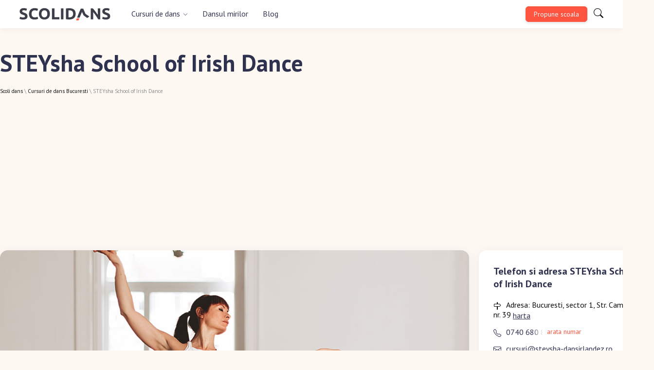

--- FILE ---
content_type: text/html; charset=UTF-8
request_url: https://www.scolidans.ro/steysha-school-of-irish-dance
body_size: 11242
content:
<!DOCTYPE html>
<html lang="ro-RO">
	<head>
		<meta charset="UTF-8" />
		<meta name="viewport" content="width=device-width, initial-scale=1.0, user-scalable=0">
		<title>STEYsha School of Irish Dance | Scoli Dans</title><link rel="preload" data-rocket-preload as="style" href="https://fonts.googleapis.com/css2?family=PT+Sans:ital,wght@0,400;0,700;1,400;1,700&#038;display=swap" /><link rel="stylesheet" href="https://fonts.googleapis.com/css2?family=PT+Sans:ital,wght@0,400;0,700;1,400;1,700&#038;display=swap" media="print" onload="this.media='all'" /><noscript><link rel="stylesheet" href="https://fonts.googleapis.com/css2?family=PT+Sans:ital,wght@0,400;0,700;1,400;1,700&#038;display=swap" /></noscript><style id="rocket-critical-css">@font-face{font-family:'icomoon';src:url(https://www.scolidans.ro/wp-content/themes/livedesign/assets/font-icons/fonts/icomoon.eot?c17tsl);src:url(https://www.scolidans.ro/wp-content/themes/livedesign/assets/font-icons/fonts/icomoon.eot?c17tsl#iefix) format('embedded-opentype'),url(https://www.scolidans.ro/wp-content/themes/livedesign/assets/font-icons/fonts/icomoon.ttf?c17tsl) format('truetype'),url(https://www.scolidans.ro/wp-content/themes/livedesign/assets/font-icons/fonts/icomoon.woff?c17tsl) format('woff'),url(https://www.scolidans.ro/wp-content/themes/livedesign/assets/font-icons/fonts/icomoon.svg?c17tsl#icomoon) format('svg');font-weight:normal;font-style:normal;font-display:swap}[class^="icon-"]{font-family:'icomoon'!important;speak:never;font-style:normal;font-weight:normal;font-variant:normal;text-transform:none;line-height:1;-webkit-font-smoothing:antialiased;-moz-osx-font-smoothing:grayscale}.icon-signpost:before{content:"\e904"}.icon-telephone:before{content:"\e927"}.icon-envelope:before{content:"\e92d"}.icon-search:before{content:"\e934"}.icon-x-circle-fill:before{content:"\e948"}:root{--lvd-color-text:#2E324E;--lvd-color-primary:#FE5440;--lvd-color-primary-100:#f9efe8;--lvd-color-primary-200:#fddeda;--lvd-color-primary-300:#000;--lvd-color-secondary:#0D0D0D;--lvd-color-secondary-100:#FEF8F3;--lvd-color-secondary-200:#000000;--lvd-color-secondary-300:#000000;--lvd-color-third:#5642cd;--lvd-color-third-100:#d6d0fb;--lvd-color-third-200:#a99aff;--lvd-color-black:#2E324E;--lvd-color-white:#FFFFFF;--lvd-color-gray-100:#F9F9F9;--lvd-color-gray-200:#fddeda;--lvd-color-gray-300:#D9D9D9;--lvd-color-gray-400:#8a8a8a;--lvd-color-gray-500:#404040;--lvd-color-success:#14B07D;--lvd-color-error:#EC5252;--lvd-color-warning:#FC6D43;--lvd-color-info:#2268FD;--lvd-shadow-button:0px 2px 5px 0px rgba(23, 46, 66, 0.15);--lvd-primary-font:'PT Sans', sans-serif;--lvd-secondary-font:'Roboto', sans-serif;--lvd-gradient-white:rgba(0, 0, 0, 0) linear-gradient(180deg, rgba(254, 248, 243, 0) 0%, rgba(254, 248, 243, 1) 100%) repeat scroll 0 0}.lvd-button-primary-small{background:var(--lvd-color-primary);color:var(--lvd-color-white);border:1px solid var(--lvd-color-primary);box-shadow:var(--lvd-shadow-button);display:inline-block;height:32px;line-height:30px;font-weight:400;font-size:var(--lvd-text-s1);padding:0 16px;border-radius:6px}ul{box-sizing:border-box}:root{--wp--preset--font-size--normal:16px;--wp--preset--font-size--huge:42px}</style><link rel="preload" data-rocket-preload as="image" href="https://www.scolidans.ro/wp-content/uploads/2010/12/irish.jpg" imagesrcset="https://www.scolidans.ro/wp-content/uploads/2010/12/irish.jpg 1200w, https://www.scolidans.ro/wp-content/uploads/2010/12/irish-300x169.jpg 300w, https://www.scolidans.ro/wp-content/uploads/2010/12/irish-1024x576.jpg 1024w, https://www.scolidans.ro/wp-content/uploads/2010/12/irish-768x432.jpg 768w" imagesizes="(max-width: 1200px) 100vw, 1200px" fetchpriority="high">
		<link rel="profile" href="https://gmpg.org/xfn/11" />
		<link rel="icon" type="image/png" sizes="192x192"  href="https://www.scolidans.ro/wp-content/themes/livedesign/assets/favicon/android-icon-192x192.png">
		<link rel="icon" type="image/png" sizes="96x96" href="https://www.scolidans.ro/wp-content/themes/livedesign/assets/favicon/favicon-96x96.png">
		<!-- Core CSS -->
		<link rel="preconnect" href="https://fonts.googleapis.com">
		<link rel="preconnect" href="https://fonts.gstatic.com" crossorigin>
		
		<link rel="preload" href="https://www.scolidans.ro/wp-content/themes/livedesign/assets/font-icons/style.css" data-rocket-async="style" as="style" onload="this.onload=null;this.rel='stylesheet'" onerror="this.removeAttribute('data-rocket-async')"  type="text/css" media="screen" />
		<link rel="preload" href="https://www.scolidans.ro/wp-content/themes/livedesign/style.css" data-rocket-async="style" as="style" onload="this.onload=null;this.rel='stylesheet'" onerror="this.removeAttribute('data-rocket-async')"  type="text/css" media="screen" />
		<!-- Hero CSS -->
						<link rel="preload" href="https://www.scolidans.ro/wp-content/themes/livedesign/style/hero-basic.css" data-rocket-async="style" as="style" onload="this.onload=null;this.rel='stylesheet'" onerror="this.removeAttribute('data-rocket-async')"  type="text/css" media="screen" />
				<!-- Dependencies CSS -->
										<link rel="preload" href="https://www.scolidans.ro/wp-content/themes/livedesign/style/component-text-expanded.css" data-rocket-async="style" as="style" onload="this.onload=null;this.rel='stylesheet'" onerror="this.removeAttribute('data-rocket-async')"  type="text/css" media="screen" />
																<meta name='robots' content='index, follow, max-image-preview:large, max-snippet:-1, max-video-preview:-1' />

	<!-- This site is optimized with the Yoast SEO plugin v25.6 - https://yoast.com/wordpress/plugins/seo/ -->
	<link rel="canonical" href="https://www.scolidans.ro/steysha-school-of-irish-dance" />
	<meta property="og:locale" content="ro_RO" />
	<meta property="og:type" content="article" />
	<meta property="og:title" content="STEYsha School of Irish Dance | Scoli Dans" />
	<meta property="og:url" content="https://www.scolidans.ro/steysha-school-of-irish-dance" />
	<meta property="og:site_name" content="Scoli Dans" />
	<meta property="article:published_time" content="2010-12-27T20:27:10+00:00" />
	<meta property="article:modified_time" content="2024-01-11T13:14:34+00:00" />
	<meta property="og:image" content="https://www.scolidans.ro/wp-content/uploads/2010/12/irish.jpg" />
	<meta property="og:image:width" content="1200" />
	<meta property="og:image:height" content="675" />
	<meta property="og:image:type" content="image/jpeg" />
	<meta name="author" content="Scoli Dans" />
	<meta name="twitter:label1" content="Scris de" />
	<meta name="twitter:data1" content="Scoli Dans" />
	<meta name="twitter:label2" content="Timp estimat pentru citire" />
	<meta name="twitter:data2" content="1 minut" />
	<script type="application/ld+json" class="yoast-schema-graph">{"@context":"https://schema.org","@graph":[{"@type":"WebPage","@id":"https://www.scolidans.ro/steysha-school-of-irish-dance","url":"https://www.scolidans.ro/steysha-school-of-irish-dance","name":"STEYsha School of Irish Dance | Scoli Dans","isPartOf":{"@id":"https://www.scolidans.ro/#website"},"primaryImageOfPage":{"@id":"https://www.scolidans.ro/steysha-school-of-irish-dance#primaryimage"},"image":{"@id":"https://www.scolidans.ro/steysha-school-of-irish-dance#primaryimage"},"thumbnailUrl":"https://www.scolidans.ro/wp-content/uploads/2010/12/irish.jpg","datePublished":"2010-12-27T20:27:10+00:00","dateModified":"2024-01-11T13:14:34+00:00","author":{"@id":"https://www.scolidans.ro/#/schema/person/b0cc7fb9da8149e06a80933295d0b9d5"},"breadcrumb":{"@id":"https://www.scolidans.ro/steysha-school-of-irish-dance#breadcrumb"},"inLanguage":"ro-RO","potentialAction":[{"@type":"ReadAction","target":["https://www.scolidans.ro/steysha-school-of-irish-dance"]}]},{"@type":"ImageObject","inLanguage":"ro-RO","@id":"https://www.scolidans.ro/steysha-school-of-irish-dance#primaryimage","url":"https://www.scolidans.ro/wp-content/uploads/2010/12/irish.jpg","contentUrl":"https://www.scolidans.ro/wp-content/uploads/2010/12/irish.jpg","width":1200,"height":675},{"@type":"BreadcrumbList","@id":"https://www.scolidans.ro/steysha-school-of-irish-dance#breadcrumb","itemListElement":[{"@type":"ListItem","position":1,"name":"Scoli dans","item":"https://www.scolidans.ro/"},{"@type":"ListItem","position":2,"name":"Cursuri de dans Bucuresti","item":"https://www.scolidans.ro/cursuri-dans-bucuresti"},{"@type":"ListItem","position":3,"name":"STEYsha School of Irish Dance"}]},{"@type":"WebSite","@id":"https://www.scolidans.ro/#website","url":"https://www.scolidans.ro/","name":"Scoli Dans","description":"Cursuri de dans","potentialAction":[{"@type":"SearchAction","target":{"@type":"EntryPoint","urlTemplate":"https://www.scolidans.ro/?s={search_term_string}"},"query-input":{"@type":"PropertyValueSpecification","valueRequired":true,"valueName":"search_term_string"}}],"inLanguage":"ro-RO"},{"@type":"Person","@id":"https://www.scolidans.ro/#/schema/person/b0cc7fb9da8149e06a80933295d0b9d5","name":"Scoli Dans","image":{"@type":"ImageObject","inLanguage":"ro-RO","@id":"https://www.scolidans.ro/#/schema/person/image/","url":"https://secure.gravatar.com/avatar/8e6c897706355828576fb4c0e2f25078?s=96&d=mm&r=g","contentUrl":"https://secure.gravatar.com/avatar/8e6c897706355828576fb4c0e2f25078?s=96&d=mm&r=g","caption":"Scoli Dans"},"url":"https://www.scolidans.ro/author/admin-2"}]}</script>
	<!-- / Yoast SEO plugin. -->


<link href='https://fonts.gstatic.com' crossorigin rel='preconnect' />
<link rel="alternate" type="application/rss+xml" title="Scoli Dans &raquo; Flux" href="https://www.scolidans.ro/feed" />
<link rel="alternate" type="application/rss+xml" title="Scoli Dans &raquo; Flux comentarii" href="https://www.scolidans.ro/comments/feed" />
<link rel="alternate" type="application/rss+xml" title="Flux comentarii Scoli Dans &raquo; STEYsha School of Irish Dance" href="https://www.scolidans.ro/steysha-school-of-irish-dance/feed" />
<style id='wp-emoji-styles-inline-css' type='text/css'>

	img.wp-smiley, img.emoji {
		display: inline !important;
		border: none !important;
		box-shadow: none !important;
		height: 1em !important;
		width: 1em !important;
		margin: 0 0.07em !important;
		vertical-align: -0.1em !important;
		background: none !important;
		padding: 0 !important;
	}
</style>
<link rel='preload'  href='https://www.scolidans.ro/wp-includes/css/dist/block-library/style.min.css' data-rocket-async="style" as="style" onload="this.onload=null;this.rel='stylesheet'" onerror="this.removeAttribute('data-rocket-async')"  type='text/css' media='all' />
<style id='classic-theme-styles-inline-css' type='text/css'>
/*! This file is auto-generated */
.wp-block-button__link{color:#fff;background-color:#32373c;border-radius:9999px;box-shadow:none;text-decoration:none;padding:calc(.667em + 2px) calc(1.333em + 2px);font-size:1.125em}.wp-block-file__button{background:#32373c;color:#fff;text-decoration:none}
</style>
<style id='global-styles-inline-css' type='text/css'>
:root{--wp--preset--aspect-ratio--square: 1;--wp--preset--aspect-ratio--4-3: 4/3;--wp--preset--aspect-ratio--3-4: 3/4;--wp--preset--aspect-ratio--3-2: 3/2;--wp--preset--aspect-ratio--2-3: 2/3;--wp--preset--aspect-ratio--16-9: 16/9;--wp--preset--aspect-ratio--9-16: 9/16;--wp--preset--color--black: #000000;--wp--preset--color--cyan-bluish-gray: #abb8c3;--wp--preset--color--white: #ffffff;--wp--preset--color--pale-pink: #f78da7;--wp--preset--color--vivid-red: #cf2e2e;--wp--preset--color--luminous-vivid-orange: #ff6900;--wp--preset--color--luminous-vivid-amber: #fcb900;--wp--preset--color--light-green-cyan: #7bdcb5;--wp--preset--color--vivid-green-cyan: #00d084;--wp--preset--color--pale-cyan-blue: #8ed1fc;--wp--preset--color--vivid-cyan-blue: #0693e3;--wp--preset--color--vivid-purple: #9b51e0;--wp--preset--gradient--vivid-cyan-blue-to-vivid-purple: linear-gradient(135deg,rgba(6,147,227,1) 0%,rgb(155,81,224) 100%);--wp--preset--gradient--light-green-cyan-to-vivid-green-cyan: linear-gradient(135deg,rgb(122,220,180) 0%,rgb(0,208,130) 100%);--wp--preset--gradient--luminous-vivid-amber-to-luminous-vivid-orange: linear-gradient(135deg,rgba(252,185,0,1) 0%,rgba(255,105,0,1) 100%);--wp--preset--gradient--luminous-vivid-orange-to-vivid-red: linear-gradient(135deg,rgba(255,105,0,1) 0%,rgb(207,46,46) 100%);--wp--preset--gradient--very-light-gray-to-cyan-bluish-gray: linear-gradient(135deg,rgb(238,238,238) 0%,rgb(169,184,195) 100%);--wp--preset--gradient--cool-to-warm-spectrum: linear-gradient(135deg,rgb(74,234,220) 0%,rgb(151,120,209) 20%,rgb(207,42,186) 40%,rgb(238,44,130) 60%,rgb(251,105,98) 80%,rgb(254,248,76) 100%);--wp--preset--gradient--blush-light-purple: linear-gradient(135deg,rgb(255,206,236) 0%,rgb(152,150,240) 100%);--wp--preset--gradient--blush-bordeaux: linear-gradient(135deg,rgb(254,205,165) 0%,rgb(254,45,45) 50%,rgb(107,0,62) 100%);--wp--preset--gradient--luminous-dusk: linear-gradient(135deg,rgb(255,203,112) 0%,rgb(199,81,192) 50%,rgb(65,88,208) 100%);--wp--preset--gradient--pale-ocean: linear-gradient(135deg,rgb(255,245,203) 0%,rgb(182,227,212) 50%,rgb(51,167,181) 100%);--wp--preset--gradient--electric-grass: linear-gradient(135deg,rgb(202,248,128) 0%,rgb(113,206,126) 100%);--wp--preset--gradient--midnight: linear-gradient(135deg,rgb(2,3,129) 0%,rgb(40,116,252) 100%);--wp--preset--font-size--small: 13px;--wp--preset--font-size--medium: 20px;--wp--preset--font-size--large: 36px;--wp--preset--font-size--x-large: 42px;--wp--preset--spacing--20: 0.44rem;--wp--preset--spacing--30: 0.67rem;--wp--preset--spacing--40: 1rem;--wp--preset--spacing--50: 1.5rem;--wp--preset--spacing--60: 2.25rem;--wp--preset--spacing--70: 3.38rem;--wp--preset--spacing--80: 5.06rem;--wp--preset--shadow--natural: 6px 6px 9px rgba(0, 0, 0, 0.2);--wp--preset--shadow--deep: 12px 12px 50px rgba(0, 0, 0, 0.4);--wp--preset--shadow--sharp: 6px 6px 0px rgba(0, 0, 0, 0.2);--wp--preset--shadow--outlined: 6px 6px 0px -3px rgba(255, 255, 255, 1), 6px 6px rgba(0, 0, 0, 1);--wp--preset--shadow--crisp: 6px 6px 0px rgba(0, 0, 0, 1);}:where(.is-layout-flex){gap: 0.5em;}:where(.is-layout-grid){gap: 0.5em;}body .is-layout-flex{display: flex;}.is-layout-flex{flex-wrap: wrap;align-items: center;}.is-layout-flex > :is(*, div){margin: 0;}body .is-layout-grid{display: grid;}.is-layout-grid > :is(*, div){margin: 0;}:where(.wp-block-columns.is-layout-flex){gap: 2em;}:where(.wp-block-columns.is-layout-grid){gap: 2em;}:where(.wp-block-post-template.is-layout-flex){gap: 1.25em;}:where(.wp-block-post-template.is-layout-grid){gap: 1.25em;}.has-black-color{color: var(--wp--preset--color--black) !important;}.has-cyan-bluish-gray-color{color: var(--wp--preset--color--cyan-bluish-gray) !important;}.has-white-color{color: var(--wp--preset--color--white) !important;}.has-pale-pink-color{color: var(--wp--preset--color--pale-pink) !important;}.has-vivid-red-color{color: var(--wp--preset--color--vivid-red) !important;}.has-luminous-vivid-orange-color{color: var(--wp--preset--color--luminous-vivid-orange) !important;}.has-luminous-vivid-amber-color{color: var(--wp--preset--color--luminous-vivid-amber) !important;}.has-light-green-cyan-color{color: var(--wp--preset--color--light-green-cyan) !important;}.has-vivid-green-cyan-color{color: var(--wp--preset--color--vivid-green-cyan) !important;}.has-pale-cyan-blue-color{color: var(--wp--preset--color--pale-cyan-blue) !important;}.has-vivid-cyan-blue-color{color: var(--wp--preset--color--vivid-cyan-blue) !important;}.has-vivid-purple-color{color: var(--wp--preset--color--vivid-purple) !important;}.has-black-background-color{background-color: var(--wp--preset--color--black) !important;}.has-cyan-bluish-gray-background-color{background-color: var(--wp--preset--color--cyan-bluish-gray) !important;}.has-white-background-color{background-color: var(--wp--preset--color--white) !important;}.has-pale-pink-background-color{background-color: var(--wp--preset--color--pale-pink) !important;}.has-vivid-red-background-color{background-color: var(--wp--preset--color--vivid-red) !important;}.has-luminous-vivid-orange-background-color{background-color: var(--wp--preset--color--luminous-vivid-orange) !important;}.has-luminous-vivid-amber-background-color{background-color: var(--wp--preset--color--luminous-vivid-amber) !important;}.has-light-green-cyan-background-color{background-color: var(--wp--preset--color--light-green-cyan) !important;}.has-vivid-green-cyan-background-color{background-color: var(--wp--preset--color--vivid-green-cyan) !important;}.has-pale-cyan-blue-background-color{background-color: var(--wp--preset--color--pale-cyan-blue) !important;}.has-vivid-cyan-blue-background-color{background-color: var(--wp--preset--color--vivid-cyan-blue) !important;}.has-vivid-purple-background-color{background-color: var(--wp--preset--color--vivid-purple) !important;}.has-black-border-color{border-color: var(--wp--preset--color--black) !important;}.has-cyan-bluish-gray-border-color{border-color: var(--wp--preset--color--cyan-bluish-gray) !important;}.has-white-border-color{border-color: var(--wp--preset--color--white) !important;}.has-pale-pink-border-color{border-color: var(--wp--preset--color--pale-pink) !important;}.has-vivid-red-border-color{border-color: var(--wp--preset--color--vivid-red) !important;}.has-luminous-vivid-orange-border-color{border-color: var(--wp--preset--color--luminous-vivid-orange) !important;}.has-luminous-vivid-amber-border-color{border-color: var(--wp--preset--color--luminous-vivid-amber) !important;}.has-light-green-cyan-border-color{border-color: var(--wp--preset--color--light-green-cyan) !important;}.has-vivid-green-cyan-border-color{border-color: var(--wp--preset--color--vivid-green-cyan) !important;}.has-pale-cyan-blue-border-color{border-color: var(--wp--preset--color--pale-cyan-blue) !important;}.has-vivid-cyan-blue-border-color{border-color: var(--wp--preset--color--vivid-cyan-blue) !important;}.has-vivid-purple-border-color{border-color: var(--wp--preset--color--vivid-purple) !important;}.has-vivid-cyan-blue-to-vivid-purple-gradient-background{background: var(--wp--preset--gradient--vivid-cyan-blue-to-vivid-purple) !important;}.has-light-green-cyan-to-vivid-green-cyan-gradient-background{background: var(--wp--preset--gradient--light-green-cyan-to-vivid-green-cyan) !important;}.has-luminous-vivid-amber-to-luminous-vivid-orange-gradient-background{background: var(--wp--preset--gradient--luminous-vivid-amber-to-luminous-vivid-orange) !important;}.has-luminous-vivid-orange-to-vivid-red-gradient-background{background: var(--wp--preset--gradient--luminous-vivid-orange-to-vivid-red) !important;}.has-very-light-gray-to-cyan-bluish-gray-gradient-background{background: var(--wp--preset--gradient--very-light-gray-to-cyan-bluish-gray) !important;}.has-cool-to-warm-spectrum-gradient-background{background: var(--wp--preset--gradient--cool-to-warm-spectrum) !important;}.has-blush-light-purple-gradient-background{background: var(--wp--preset--gradient--blush-light-purple) !important;}.has-blush-bordeaux-gradient-background{background: var(--wp--preset--gradient--blush-bordeaux) !important;}.has-luminous-dusk-gradient-background{background: var(--wp--preset--gradient--luminous-dusk) !important;}.has-pale-ocean-gradient-background{background: var(--wp--preset--gradient--pale-ocean) !important;}.has-electric-grass-gradient-background{background: var(--wp--preset--gradient--electric-grass) !important;}.has-midnight-gradient-background{background: var(--wp--preset--gradient--midnight) !important;}.has-small-font-size{font-size: var(--wp--preset--font-size--small) !important;}.has-medium-font-size{font-size: var(--wp--preset--font-size--medium) !important;}.has-large-font-size{font-size: var(--wp--preset--font-size--large) !important;}.has-x-large-font-size{font-size: var(--wp--preset--font-size--x-large) !important;}
:where(.wp-block-post-template.is-layout-flex){gap: 1.25em;}:where(.wp-block-post-template.is-layout-grid){gap: 1.25em;}
:where(.wp-block-columns.is-layout-flex){gap: 2em;}:where(.wp-block-columns.is-layout-grid){gap: 2em;}
:root :where(.wp-block-pullquote){font-size: 1.5em;line-height: 1.6;}
</style>
<link rel='preload'  href='https://www.scolidans.ro/wp-content/plugins/wp-pagenavi/pagenavi-css.css' data-rocket-async="style" as="style" onload="this.onload=null;this.rel='stylesheet'" onerror="this.removeAttribute('data-rocket-async')"  type='text/css' media='all' />
<link rel="EditURI" type="application/rsd+xml" title="RSD" href="https://www.scolidans.ro/xmlrpc.php?rsd" />
<link rel="alternate" title="oEmbed (JSON)" type="application/json+oembed" href="https://www.scolidans.ro/wp-json/oembed/1.0/embed?url=https%3A%2F%2Fwww.scolidans.ro%2Fsteysha-school-of-irish-dance" />
<link rel="alternate" title="oEmbed (XML)" type="text/xml+oembed" href="https://www.scolidans.ro/wp-json/oembed/1.0/embed?url=https%3A%2F%2Fwww.scolidans.ro%2Fsteysha-school-of-irish-dance&#038;format=xml" />
<style type="text/css">.recentcomments a{display:inline !important;padding:0 !important;margin:0 !important;}</style><noscript><style id="rocket-lazyload-nojs-css">.rll-youtube-player, [data-lazy-src]{display:none !important;}</style></noscript><script>
/*! loadCSS rel=preload polyfill. [c]2017 Filament Group, Inc. MIT License */
(function(w){"use strict";if(!w.loadCSS){w.loadCSS=function(){}}
var rp=loadCSS.relpreload={};rp.support=(function(){var ret;try{ret=w.document.createElement("link").relList.supports("preload")}catch(e){ret=!1}
return function(){return ret}})();rp.bindMediaToggle=function(link){var finalMedia=link.media||"all";function enableStylesheet(){link.media=finalMedia}
if(link.addEventListener){link.addEventListener("load",enableStylesheet)}else if(link.attachEvent){link.attachEvent("onload",enableStylesheet)}
setTimeout(function(){link.rel="stylesheet";link.media="only x"});setTimeout(enableStylesheet,3000)};rp.poly=function(){if(rp.support()){return}
var links=w.document.getElementsByTagName("link");for(var i=0;i<links.length;i++){var link=links[i];if(link.rel==="preload"&&link.getAttribute("as")==="style"&&!link.getAttribute("data-loadcss")){link.setAttribute("data-loadcss",!0);rp.bindMediaToggle(link)}}};if(!rp.support()){rp.poly();var run=w.setInterval(rp.poly,500);if(w.addEventListener){w.addEventListener("load",function(){rp.poly();w.clearInterval(run)})}else if(w.attachEvent){w.attachEvent("onload",function(){rp.poly();w.clearInterval(run)})}}
if(typeof exports!=="undefined"){exports.loadCSS=loadCSS}
else{w.loadCSS=loadCSS}}(typeof global!=="undefined"?global:this))
</script>		<!-- Google tag (gtag.js) -->
<script async src="https://www.googletagmanager.com/gtag/js?id=G-ES1HECJ1HL"></script>
<script>
  window.dataLayer = window.dataLayer || [];
  function gtag(){dataLayer.push(arguments);}
  gtag('js', new Date());

  gtag('config', 'G-ES1HECJ1HL');
</script>
<script async src="https://pagead2.googlesyndication.com/pagead/js/adsbygoogle.js?client=ca-pub-1478681087606536"
     crossorigin="anonymous"></script>
	<style id="rocket-lazyrender-inline-css">[data-wpr-lazyrender] {content-visibility: auto;}</style><meta name="generator" content="WP Rocket 3.17.2.1" data-wpr-features="wpr_defer_js wpr_async_css wpr_lazyload_images wpr_automatic_lazy_rendering wpr_oci wpr_desktop" /></head>

	<body data-rsssl=1 class="post-template-default single single-post postid-862 single-format-standard">
		
		<!--Header compact sticky-->
		<header  class="lvd-header">
			<div  class="lvd-header-in" id="lvd-top">
					<!--Logo-->
					<a href="https://www.scolidans.ro/" class="lvd-logo">
					<img class="lvd-img-responsive" src="https://www.scolidans.ro/wp-content/themes/livedesign/images/logo-scolidans.svg" alt="Scoli de dans" />
					</a>
					<!--Nav-->
					<div  class="lvd-nav">
						<!--Menu-->
						<div class="lvd-menu">
							<div class="menu-primary-menu-container"><ul id="menu-primary-menu" class="menu"><li id="menu-item-2325" class="lvd-submenu-activator menu-item menu-item-type-post_type menu-item-object-page menu-item-has-children menu-item-2325"><a href="https://www.scolidans.ro/cursuri-dans">Cursuri de dans</a>
<ul class="sub-menu">
	<li id="menu-item-812" class="menu-item menu-item-type-taxonomy menu-item-object-category menu-item-812"><a href="https://www.scolidans.ro/cursuri-dans-arad">Cursuri de dans Arad</a></li>
	<li id="menu-item-1765" class="menu-item menu-item-type-taxonomy menu-item-object-category menu-item-1765"><a href="https://www.scolidans.ro/cursuri-de-dans-bacau">Cursuri de dans Bacau</a></li>
	<li id="menu-item-1769" class="menu-item menu-item-type-taxonomy menu-item-object-category menu-item-1769"><a href="https://www.scolidans.ro/cursuri-dans-baia-mare">Cursuri de dans Baia Mare</a></li>
	<li id="menu-item-1770" class="menu-item menu-item-type-taxonomy menu-item-object-category menu-item-1770"><a href="https://www.scolidans.ro/cursuri-dans-botosani">Cursuri de dans Botosani</a></li>
	<li id="menu-item-815" class="menu-item menu-item-type-taxonomy menu-item-object-category menu-item-815"><a href="https://www.scolidans.ro/cursuri-dans-braila">Cursuri de dans Braila</a></li>
	<li id="menu-item-807" class="menu-item menu-item-type-taxonomy menu-item-object-category menu-item-807"><a href="https://www.scolidans.ro/cursuri-dans-brasov">Cursuri de dans Brasov</a></li>
	<li id="menu-item-805" class="lvd-color-secondary menu-item menu-item-type-taxonomy menu-item-object-category current-post-ancestor current-menu-parent current-post-parent menu-item-805"><a href="https://www.scolidans.ro/cursuri-dans-bucuresti">Cursuri de dans Bucuresti</a></li>
	<li id="menu-item-3926" class="menu-item menu-item-type-taxonomy menu-item-object-category menu-item-3926"><a href="https://www.scolidans.ro/cursuri-dans-buzau">Cursuri de dans Buzau</a></li>
	<li id="menu-item-811" class="menu-item menu-item-type-taxonomy menu-item-object-category menu-item-811"><a href="https://www.scolidans.ro/cursuri-dans-cluj">Cursuri de dans Cluj</a></li>
	<li id="menu-item-806" class="menu-item menu-item-type-taxonomy menu-item-object-category menu-item-806"><a href="https://www.scolidans.ro/cursuri-dans-constanta">Cursuri de dans Constanta</a></li>
	<li id="menu-item-1766" class="menu-item menu-item-type-taxonomy menu-item-object-category menu-item-1766"><a href="https://www.scolidans.ro/cursuri-dans-craiova">Cursuri de dans Craiova</a></li>
	<li id="menu-item-813" class="menu-item menu-item-type-taxonomy menu-item-object-category menu-item-813"><a href="https://www.scolidans.ro/cursuri-dans-galati">Cursuri de dans Galati</a></li>
	<li id="menu-item-808" class="menu-item menu-item-type-taxonomy menu-item-object-category menu-item-808"><a href="https://www.scolidans.ro/cursuri-dans-iasi">Cursuri de dans Iasi</a></li>
	<li id="menu-item-1767" class="menu-item menu-item-type-taxonomy menu-item-object-category menu-item-1767"><a href="https://www.scolidans.ro/cursuri-dans-oradea">Cursuri de dans Oradea</a></li>
	<li id="menu-item-816" class="menu-item menu-item-type-taxonomy menu-item-object-category menu-item-816"><a href="https://www.scolidans.ro/cursuri-dans-pitesti">Cursuri de dans Pitesti</a></li>
	<li id="menu-item-809" class="menu-item menu-item-type-taxonomy menu-item-object-category menu-item-809"><a href="https://www.scolidans.ro/cursuri-dans-ploiesti">Cursuri de dans Ploiesti</a></li>
	<li id="menu-item-3914" class="menu-item menu-item-type-taxonomy menu-item-object-category menu-item-3914"><a href="https://www.scolidans.ro/cursuri-dans-satu-mare">Cursuri de dans Satu Mare</a></li>
	<li id="menu-item-903" class="menu-item menu-item-type-taxonomy menu-item-object-category menu-item-903"><a href="https://www.scolidans.ro/cursuri-dans-sibiu">Cursuri de dans Sibiu</a></li>
	<li id="menu-item-1768" class="menu-item menu-item-type-taxonomy menu-item-object-category menu-item-1768"><a href="https://www.scolidans.ro/cursuri-dans-targu-mures">Cursuri de dans Targu Mures</a></li>
	<li id="menu-item-810" class="menu-item menu-item-type-taxonomy menu-item-object-category menu-item-810"><a href="https://www.scolidans.ro/cursuri-dans-timisoara">Cursuri de dans Timisoara</a></li>
	<li id="menu-item-2017" class="menu-item menu-item-type-post_type menu-item-object-page menu-item-2017"><a href="https://www.scolidans.ro/cursuri-dans">Toate orasele</a></li>
</ul>
</li>
<li id="menu-item-2184" class="menu-item menu-item-type-post_type menu-item-object-page menu-item-2184"><a href="https://www.scolidans.ro/dansul-mirilor">Dansul mirilor</a></li>
<li id="menu-item-2014" class="menu-item menu-item-type-taxonomy menu-item-object-category menu-item-2014"><a href="https://www.scolidans.ro/blog">Blog</a></li>
</ul></div>						</div>
					</div>
					<!--Cta header-->
					<div  class="lvd-header-cta">
						<a href="https://www.scolidans.ro/propune-scoala/" class="lvd-header-cta-button lvd-button-primary-small">Propune scoala</a>
						<a class="lvd-header-search-button lvd-i-search" href="javascript: searchShowHide();"><span class="icon-search"></span></a>
					</div>
					<!--Search box-->
					<div  class="lvd-search-popup" style="display:none;">
						<form method="get" id="searchform" class="lvd-search" action="https://www.scolidans.ro/"><label class="hidden" for="s"></label><input type="text" class="lvd-search-input" placeholder="search..." value="" name="s" id="s" /><input type="submit" class="lvd-search-button" id="cauta_btn" value="Cauta" /></form>
<div class="clear"></div>
						<a href="javascript:void(0)" class="lvd-search-close"><span class="icon-x-circle-fill"></span></a>
					</div>
			</div>	
			<!--Hamburger menu button-->
			<div  class="lvd-menu-button">
				<span></span>
				<span></span>
				<span></span>
			</div>	
			<div  class="lvd-menu-button-bar lvd-none"></div>
		</header>
		<div  class="lvd-header-spacer"></div>
		<!--END header-->
<!--Single-->
<div  class="lvd-single">
  <!--Hero-->
  <div  class="lvd-single-hero">
    <!--Headline-->
    <div  class="lvd-content">
        <div class="lvd-title">
          <h1 class="lvd-text-h1">STEYsha School of Irish Dance</h1>
        </div>
        <div class="lvd-breadcrumbs">
          <span><span><a href="https://www.scolidans.ro/">Scoli dans</a></span> \ <span><a href="https://www.scolidans.ro/cursuri-dans-bucuresti">Cursuri de dans Bucuresti</a></span> \ <span class="breadcrumb_last" aria-current="page">STEYsha School of Irish Dance</span></span>        </div>
    </div>
    <!--End Headline-->

    <div  class="lvd-single-hero-split lvd-flex lvd-flex-row lvd-flex-wrap lvd-items-stretch lvd-justify-between lvd-mb-sm">
      <!--Photo-->
      <div class="lvd-image lvd-img-responsive ">  
                    <img width="1200" height="675" src="https://www.scolidans.ro/wp-content/uploads/2010/12/irish.jpg" class="attachment-img_big size-img_big wp-post-image" alt="" decoding="async" fetchpriority="high" srcset="https://www.scolidans.ro/wp-content/uploads/2010/12/irish.jpg 1200w, https://www.scolidans.ro/wp-content/uploads/2010/12/irish-300x169.jpg 300w, https://www.scolidans.ro/wp-content/uploads/2010/12/irish-1024x576.jpg 1024w, https://www.scolidans.ro/wp-content/uploads/2010/12/irish-768x432.jpg 768w" sizes="(max-width: 1200px) 100vw, 1200px" />      </div>
      <!--End Photo-->
      <!--Contact-->
      <div class="lvd-single-contact">
          <h2>Telefon si adresa STEYsha School of Irish Dance</h2>
          <ul>
                          <li>
                <a class="lvd-map" href="#map">
                  <span class="icon-signpost"></span> 
                  Adresa: Bucuresti, sector 1, Str. Cameliei, nr. 39                  <span class="lvd-link-map">harta</span>
                </a>
                              </li>
                                                  <li>
                <div class="lvd-phone">
                  <span class="icon-telephone"></span> 
                  <div class="lvd-phone-number">
                    <div class="lvd-phone-number-desktop bm-lvd-none">0740 680 805</div>
                    <div class="lvd-phone-number-mobile lvd-none bm-lvd-inline-block"><a href="tel:0740680805">0740 680 805</a></div>
                    <div class="lvd-phone-number-track lvd-text-s1">arata numar</div>
                  </div>
                </div>
              </li>
                                      <li class="lvd-mail">
                <span class="icon-envelope"></span> 
                <div class="lvd-email">cursuri@steysha-dansirlandez.ro</div>
                <button class="lvd-email-track" onclick="LVDcopyText()">copiaza mail</button>
                <div class="lvd-copy-confirm">Email-ul a fost copiat</div>
                
                <script>
                    function LVDcopyText() {
                        navigator.clipboard.writeText
                            ("cursuri@steysha-dansirlandez.ro");
                    }
                </script>
              </li>
                                                                      </ul>
                </div>
      <!--END Contact-->
    </div>
  </div>
  <!--END Hero-->
      
    

  <!--Services-->
        <div  class="lvd-single-services lvd-mb lvd-width-fullhd">
          <h2>Servicii STEYsha School of Irish Dance</h2>
          <ul>
                                <li><span>Cursuri adulti</span></li>
                                <li><span>Cursuri copii</span></li>
                                <li><span>Hobby</span></li>
                        </ul>
      </div>
    <!--END Services-->


    <!--Body-->
    <div  class="lvd-catalog-single-body lvd-default lvd-width-desktop lvd-mb">
        
<!--Card text expanded-->
<div class="lvd-cm-text-expanded lvd-style-apply lvd-style-white lvd-mb-block-spacer lvd-pxy-none " >
    <!--Container-->
    <div class="lvd-container lvd-width-desktop"> 
         <!--Keyword-->
                 <!--Title-->
        <h2 class="lvd-title lvd-text-h2">
            Descriere        </h2>
        <!--Text-->
        <div class="lvd-text lvd-default lvd-col1 ">
            <p>STEYsha School of Irish Dance este unică școală de dans irlandez &icirc;n Rom&acirc;nia. Fondată &icirc;n 2011 de către Mara CERNAT, TCRG &#8211; singurul profesor rom&acirc;n de dans irlandez certificat de Comisia de dans irlandez din Dublin, CLRG.</p>        </div>
        <!--Expanded text-->
        <div class="lvd-text-more lvd-default  lvd-mb-sm lvd-col1 ">
            <p>Școala furnizează cursuri permanente &icirc;n București și organizează periodic workshopuri &icirc;n țară și la Belgrad (Serbia).</p>
<p>Dansatorii STEYsha au o istorie bogată de participare la competiții internaționale de dans irlandez, inclusiv la nivel de Campionat European, și la spectacole și reprezentații &icirc;n cadrul diferitelor evenimente. Portofoliul dansatorilor școlii cuprinde peste 2,000 de cupe și medalii obținute &icirc;n competițiile menționate anterior, precum și participări la numeroase evenimente private și publice, festivaluri, apariții televizate, evenimente corporate, business și diplomatice.</p>        </div>
        <!--Button group-->
                    <div class="lvd-button-group">
                <div class="lvd-card-text-gradient"></div>
                <div class="lvd-more-text-button lvd-button-outlined">Mai mult</div>
                                                                                    </div>
                <!--END Button group-->
    </div>
    <!--END Container-->
</div>
<!--END Card text expanded-->

<!--Map nav-->
<div class="lvd-cm-map-nav lvd-mb-block-spacer lvd-pxy-none" id=map >
  <div class="lvd-container lvd-flex lvd-flex-row lvd-justify-between lvd-items-stretch lvd-gap0 lvd-box-shadow-100 lvd-style-apply lvd-style-white  lvd-width-desktop">
          <!--Content-->
          <div class="lvd-c1">
              <div class="lvd-content">
                  <h2 class="lvd-title lvd-text-h3">
                    Cum ajungi la STEYsha School of Irish Dance                  </h2>
                  <div class="lvd-text lvd-default">
                                      </div>
                </div>
          </div>
          <!--Map-->
          <div class="lvd-map-container lvd-c1">
                                <div class="lvd-map">
                    <iframe src="https://www.google.com/maps/embed?pb=!1m18!1m12!1m3!1d2848.460234589872!2d26.077734011825584!3d44.444233200791025!2m3!1f0!2f0!3f0!3m2!1i1024!2i768!4f13.1!3m3!1m2!1s0x40b1ff4fe69b5073%3A0xa5a7e5cdc598c294!2sSTEYsha%20School%20of%20Irish%20Dance!5e0!3m2!1sen!2sro!4v1704977619729!5m2!1sen!2sro" width="100%" height="450" style="border:0;" allowfullscreen="" loading="lazy"></iframe> 
                  </div>
                        </div>
          <!--Button nav-->
                    <a href="https://www.google.com/maps/dir//STEYsha+School+of+Irish+Dance,+Strada+Cameliei+39,+Bucure%C8%99ti+010852/@44.4442332,26.077734,17z/data=!4m8!4m7!1m0!1m5!1m1!1s0x40b1ff4fe69b5073:0xa5a7e5cdc598c294!2m2!1d26.0803143!2d44.4442294?entry=ttu" target="_blank" class="lvd-cm-map-nav-button lvd-c1">
              <div class="lvd-cm-map-nav-button-text">
                <p>Navigheaza catre locatie</p>
              </div>
              <div class="lvd-cm-map-nav-button-icon"><span class="icon-arrow-90deg-right"></span></div>
          </a>
            </div>
</div>
<!--END Map nav-->    </div>

    



  

<!--START related-->






    <div  class="lvd-width-stopper">
                  <div  class="lvd-catalog-list-posts lvd-flex lvd-flex-row lvd-items-stretch lvd-px-sm">


    <!--Start item-->
          
      <!--Card-->
      <div class="lvd-catalog-list-card lvd-col-3 bm-lvd-col-12 lvd-box-shadow-200 lvd-gap1">
                                  <div class="lvd-image lvd-img-responsive">
                                      <img width="800" height="533" src="data:image/svg+xml,%3Csvg%20xmlns='http://www.w3.org/2000/svg'%20viewBox='0%200%20800%20533'%3E%3C/svg%3E" class="attachment-img_medium size-img_medium wp-post-image" alt="" decoding="async" data-lazy-src="https://www.scolidans.ro/wp-content/uploads/2019/01/mihai-petre-elwira-duda-scoala-dans-academia-800x533.jpg" /><noscript><img width="800" height="533" src="https://www.scolidans.ro/wp-content/uploads/2019/01/mihai-petre-elwira-duda-scoala-dans-academia-800x533.jpg" class="attachment-img_medium size-img_medium wp-post-image" alt="" decoding="async" /></noscript>                                  </div>
                                  <div class="lvd-details">
                                    <a href="https://www.scolidans.ro/studioul-de-dans-mihai-petre-si-elwira-duda">
                                      <h2 class="lvd-title">Academia de dans Mihai Petre si Elwira Duda</h2>
                                    </a>
                                    
                                                                          <div class="lvd-location">
                                        <span class="icon-geo-alt-fill"></span> Bucuresti, Sector 6,  Str. Splaiul Independenței Nr. 319, Sema Parc, cladirea 15                                                                                </div>
                                                                        
                                  </div>
                                  <a href="https://www.scolidans.ro/studioul-de-dans-mihai-petre-si-elwira-duda" class="lvd-button-primary-small">Detalii</a>
                              </div>
                              <!--END Card-->
  
          
      <!--Card-->
      <div class="lvd-catalog-list-card lvd-col-3 bm-lvd-col-12 lvd-box-shadow-200 lvd-gap1">
                                  <div class="lvd-image lvd-img-responsive">
                                      <img width="800" height="533" src="data:image/svg+xml,%3Csvg%20xmlns='http://www.w3.org/2000/svg'%20viewBox='0%200%20800%20533'%3E%3C/svg%3E" class="attachment-img_medium size-img_medium wp-post-image" alt="" decoding="async" data-lazy-src="https://www.scolidans.ro/wp-content/uploads/2015/02/studio-duende-800x533.jpg" /><noscript><img width="800" height="533" src="https://www.scolidans.ro/wp-content/uploads/2015/02/studio-duende-800x533.jpg" class="attachment-img_medium size-img_medium wp-post-image" alt="" decoding="async" /></noscript>                                  </div>
                                  <div class="lvd-details">
                                    <a href="https://www.scolidans.ro/duende">
                                      <h2 class="lvd-title">Studio Duende</h2>
                                    </a>
                                    
                                                                          <div class="lvd-location">
                                        <span class="icon-geo-alt-fill"></span> Bucuresti, Sector 2, Calea Mosilor 106-108                                                                                </div>
                                                                        
                                  </div>
                                  <a href="https://www.scolidans.ro/duende" class="lvd-button-primary-small">Detalii</a>
                              </div>
                              <!--END Card-->
  
          
      <!--Card-->
      <div class="lvd-catalog-list-card lvd-col-3 bm-lvd-col-12 lvd-box-shadow-200 lvd-gap1">
                                  <div class="lvd-image lvd-img-responsive">
                                      <img width="800" height="533" src="data:image/svg+xml,%3Csvg%20xmlns='http://www.w3.org/2000/svg'%20viewBox='0%200%20800%20533'%3E%3C/svg%3E" class="attachment-img_medium size-img_medium wp-post-image" alt="" decoding="async" data-lazy-src="https://www.scolidans.ro/wp-content/uploads/2014/11/minardo-800x533.jpg" /><noscript><img width="800" height="533" src="https://www.scolidans.ro/wp-content/uploads/2014/11/minardo-800x533.jpg" class="attachment-img_medium size-img_medium wp-post-image" alt="" decoding="async" /></noscript>                                  </div>
                                  <div class="lvd-details">
                                    <a href="https://www.scolidans.ro/scoala-copiilor-minardo">
                                      <h2 class="lvd-title">Scoala Copiilor MINARDO</h2>
                                    </a>
                                    
                                                                          <div class="lvd-location">
                                        <span class="icon-geo-alt-fill"></span> Bucuresti, Sector 4, Str. Padeșu nr. 70 (stația de metroul C. Brâncoveanu)                                                                                </div>
                                                                        
                                  </div>
                                  <a href="https://www.scolidans.ro/scoala-copiilor-minardo" class="lvd-button-primary-small">Detalii</a>
                              </div>
                              <!--END Card-->
  
          
      <!--Card-->
      <div class="lvd-catalog-list-card lvd-col-3 bm-lvd-col-12 lvd-box-shadow-200 lvd-gap1">
                                  <div class="lvd-image lvd-img-responsive">
                                      <img width="800" height="533" src="data:image/svg+xml,%3Csvg%20xmlns='http://www.w3.org/2000/svg'%20viewBox='0%200%20800%20533'%3E%3C/svg%3E" class="attachment-img_medium size-img_medium wp-post-image" alt="" decoding="async" data-lazy-src="https://www.scolidans.ro/wp-content/uploads/2014/10/Salsa-800x533.jpg" /><noscript><img width="800" height="533" src="https://www.scolidans.ro/wp-content/uploads/2014/10/Salsa-800x533.jpg" class="attachment-img_medium size-img_medium wp-post-image" alt="" decoding="async" /></noscript>                                  </div>
                                  <div class="lvd-details">
                                    <a href="https://www.scolidans.ro/revolucion-del-cuerpo">
                                      <h2 class="lvd-title">Revolucion del Cuerpo</h2>
                                    </a>
                                    
                                                                          <div class="lvd-location">
                                        <span class="icon-geo-alt-fill"></span> Bucuresti, Sector 4, Piata Bucur nr. 1, Costin Bucura Studio                                                                                </div>
                                                                        
                                  </div>
                                  <a href="https://www.scolidans.ro/revolucion-del-cuerpo" class="lvd-button-primary-small">Detalii</a>
                              </div>
                              <!--END Card-->
  
        <!--END item-->
    </div>
              </div>



<!--END related-->

</div>
<!--END Single-->

<!--Footer Compact-->
<footer data-wpr-lazyrender="1" class="lvd-footer lvd-width-fullhd lvd-mt-xl lvd-mb-xl">
    <div  class="lvd-footer-copy lvd-width-fullhd lvd-mb-sm">&copy; 2026 <a href="https://www.scolidans.ro/">Scoli Dans</a></div>
    <div  class="lvd-footer-social lvd-width-fullhd lvd-mb-sm">
        <a target="_blank" href="https://ro-ro.facebook.com/people/Scolidans/100042176901944/"><span class="icon-facebook"></span></a>
    </div>
    <div  class="lvd-footer-menu lvd-width-fullhd lvd-mb-sm"><div  class="menu-footer-col1-container"><ul id="menu-footer-col1" class="menu"><li id="menu-item-4013" class="menu-item menu-item-type-post_type menu-item-object-page menu-item-4013"><a href="https://www.scolidans.ro/politica-de-prelucrare-a-datelor-cu-caracter-personal">Politica datelor cu caracter personal</a></li>
<li id="menu-item-4016" class="menu-item menu-item-type-post_type menu-item-object-page menu-item-4016"><a href="https://www.scolidans.ro/politica-privind-fisierele-de-tip-cookie">Politica privind Cookies</a></li>
<li id="menu-item-4019" class="menu-item menu-item-type-post_type menu-item-object-page menu-item-4019"><a href="https://www.scolidans.ro/termene-si-conditii">Termene și condiții</a></li>
<li id="menu-item-818" class="menu-item menu-item-type-post_type menu-item-object-page menu-item-818"><a href="https://www.scolidans.ro/despre">Despre noi</a></li>
<li id="menu-item-819" class="menu-item menu-item-type-post_type menu-item-object-page menu-item-819"><a href="https://www.scolidans.ro/contact">Contact</a></li>
<li id="menu-item-2241" class="menu-item menu-item-type-post_type menu-item-object-page menu-item-2241"><a href="https://www.scolidans.ro/propune-scoala">Propune o scoala de dans</a></li>
</ul></div></div>
    <div  class="lvd-footer-contact lvd-width-fullhd lvd-mb-sm">
      
		</div> 
    
</footer>
<!--END Footer Compact-->

  
    <!--120 queries. 0,283 seconds-->
    <script src="https://ajax.googleapis.com/ajax/libs/jquery/2.1.3/jquery.min.js"></script>
	<script src="https://www.scolidans.ro/wp-content/themes/livedesign/js/core.js" data-rocket-defer defer></script>
    
    <!-- Component dependencies Js -->
	                <script src="https://www.scolidans.ro/wp-content/themes/livedesign/js/component-text-expanded.js" data-rocket-defer defer></script>
              <!-- END Component dependencies Js -->

    <!-- Modules dependencies Js -->
	                  <!-- END modules dependencies Js -->

    <script type="text/javascript" src="https://www.scolidans.ro/wp-includes/js/comment-reply.min.js" id="comment-reply-js" async="async" data-wp-strategy="async"></script>
<script>window.lazyLoadOptions=[{elements_selector:"img[data-lazy-src],.rocket-lazyload",data_src:"lazy-src",data_srcset:"lazy-srcset",data_sizes:"lazy-sizes",class_loading:"lazyloading",class_loaded:"lazyloaded",threshold:300,callback_loaded:function(element){if(element.tagName==="IFRAME"&&element.dataset.rocketLazyload=="fitvidscompatible"){if(element.classList.contains("lazyloaded")){if(typeof window.jQuery!="undefined"){if(jQuery.fn.fitVids){jQuery(element).parent().fitVids()}}}}}},{elements_selector:".rocket-lazyload",data_src:"lazy-src",data_srcset:"lazy-srcset",data_sizes:"lazy-sizes",class_loading:"lazyloading",class_loaded:"lazyloaded",threshold:300,}];window.addEventListener('LazyLoad::Initialized',function(e){var lazyLoadInstance=e.detail.instance;if(window.MutationObserver){var observer=new MutationObserver(function(mutations){var image_count=0;var iframe_count=0;var rocketlazy_count=0;mutations.forEach(function(mutation){for(var i=0;i<mutation.addedNodes.length;i++){if(typeof mutation.addedNodes[i].getElementsByTagName!=='function'){continue}
if(typeof mutation.addedNodes[i].getElementsByClassName!=='function'){continue}
images=mutation.addedNodes[i].getElementsByTagName('img');is_image=mutation.addedNodes[i].tagName=="IMG";iframes=mutation.addedNodes[i].getElementsByTagName('iframe');is_iframe=mutation.addedNodes[i].tagName=="IFRAME";rocket_lazy=mutation.addedNodes[i].getElementsByClassName('rocket-lazyload');image_count+=images.length;iframe_count+=iframes.length;rocketlazy_count+=rocket_lazy.length;if(is_image){image_count+=1}
if(is_iframe){iframe_count+=1}}});if(image_count>0||iframe_count>0||rocketlazy_count>0){lazyLoadInstance.update()}});var b=document.getElementsByTagName("body")[0];var config={childList:!0,subtree:!0};observer.observe(b,config)}},!1)</script><script data-no-minify="1" async src="https://www.scolidans.ro/wp-content/plugins/wp-rocket/assets/js/lazyload/17.8.3/lazyload.min.js"></script>
    <script>"use strict";function wprRemoveCPCSS(){var preload_stylesheets=document.querySelectorAll('link[data-rocket-async="style"][rel="preload"]');if(preload_stylesheets&&0<preload_stylesheets.length)for(var stylesheet_index=0;stylesheet_index<preload_stylesheets.length;stylesheet_index++){var media=preload_stylesheets[stylesheet_index].getAttribute("media")||"all";if(window.matchMedia(media).matches)return void setTimeout(wprRemoveCPCSS,200)}var elem=document.getElementById("rocket-critical-css");elem&&"remove"in elem&&elem.remove()}window.addEventListener?window.addEventListener("load",wprRemoveCPCSS):window.attachEvent&&window.attachEvent("onload",wprRemoveCPCSS);</script><noscript><link rel="stylesheet" href="https://www.scolidans.ro/wp-content/themes/livedesign/assets/font-icons/style.css" type="text/css" media="screen" /><link rel="stylesheet" href="https://www.scolidans.ro/wp-content/themes/livedesign/style.css" type="text/css" media="screen" /><link rel="stylesheet" href="https://www.scolidans.ro/wp-content/themes/livedesign/style/hero-basic.css" type="text/css" media="screen" /><link rel="stylesheet" href="https://www.scolidans.ro/wp-content/themes/livedesign/style/component-text-expanded.css" type="text/css" media="screen" /><link rel='stylesheet' id='wp-block-library-css' href='https://www.scolidans.ro/wp-includes/css/dist/block-library/style.min.css' type='text/css' media='all' /><link rel='stylesheet' id='wp-pagenavi-css' href='https://www.scolidans.ro/wp-content/plugins/wp-pagenavi/pagenavi-css.css' type='text/css' media='all' /></noscript></body>
  </html>

<!-- This website is like a Rocket, isn't it? Performance optimized by WP Rocket. Learn more: https://wp-rocket.me -->

--- FILE ---
content_type: text/html; charset=utf-8
request_url: https://www.google.com/recaptcha/api2/aframe
body_size: 268
content:
<!DOCTYPE HTML><html><head><meta http-equiv="content-type" content="text/html; charset=UTF-8"></head><body><script nonce="45H0i-KS8qH1lPAFWphU_Q">/** Anti-fraud and anti-abuse applications only. See google.com/recaptcha */ try{var clients={'sodar':'https://pagead2.googlesyndication.com/pagead/sodar?'};window.addEventListener("message",function(a){try{if(a.source===window.parent){var b=JSON.parse(a.data);var c=clients[b['id']];if(c){var d=document.createElement('img');d.src=c+b['params']+'&rc='+(localStorage.getItem("rc::a")?sessionStorage.getItem("rc::b"):"");window.document.body.appendChild(d);sessionStorage.setItem("rc::e",parseInt(sessionStorage.getItem("rc::e")||0)+1);localStorage.setItem("rc::h",'1769717598136');}}}catch(b){}});window.parent.postMessage("_grecaptcha_ready", "*");}catch(b){}</script></body></html>

--- FILE ---
content_type: text/css; charset=utf-8
request_url: https://www.scolidans.ro/wp-content/themes/livedesign/style.css
body_size: 1648
content:
/* Theme Name: Live Design V1  */
/* Author: Live Design */
/* Author URI: http://livedesign.ro */
/* Version 1.1.0 */

/* Root style
- Dependencies included
- Variables (colors, fonts)
- Buttons
- Appearence
- Default format
- Child classes default
*/

/*----------------------------- DEPENDENCIES -----------------------------*/
@import url("style/core.css"); 

@import url("style/header.css"); 
@import url("style/footer.css"); 
@import url("style/page.css"); 
@import url("style/blog-list-grid.css"); 
@import url("style/blog-single.css"); 
@import url("style/catalog.css");

@import url("style/component-wings.css");
@import url("style/component-text-section.css"); 
@import url("style/component-form-basic.css"); 
@import url("style/component-card-wings.css");
@import url("style/component-card-text.css"); 
@import url("style/component-card-grid.css"); 
@import url("style/component-card-grid-promo.css"); 
@import url("style/component-card-icons.css");
@import url("style/component-list-steps.css");
@import url("style/component-map-nav.css");
@import url("style/component-photo-card-text.css");
@import url("style/component-video-wings-async.css");
@import url("style/component-video-card-text.css");
@import url("style/component-logo-clouds.css"); 
@import url("style/component-accordion.css");

@import url("style/compatibility.css"); 


/*----------------------------- VARIABLES -----------------------------*/
:root 
{
/* Colors */
--lvd-color-text:#2E324E;

--lvd-color-primary:#FE5440;
--lvd-color-primary-100:#f9efe8;
--lvd-color-primary-200:#fddeda;
--lvd-color-primary-300:#000;

--lvd-color-secondary:#0D0D0D;
--lvd-color-secondary-100:#FEF8F3;
--lvd-color-secondary-200:#000000;
--lvd-color-secondary-300:#000000;

--lvd-color-third:#5642cd;
--lvd-color-third-100:#d6d0fb;
--lvd-color-third-200:#a99aff;

--lvd-color-black:#2E324E;
--lvd-color-white:#FFFFFF;

--lvd-color-gray-100:#F9F9F9;
--lvd-color-gray-200:#fddeda;
--lvd-color-gray-300:#D9D9D9;
--lvd-color-gray-400:#8a8a8a;
--lvd-color-gray-500:#404040;

--lvd-color-success:#14B07D;
--lvd-color-error:#EC5252;
--lvd-color-warning:#FC6D43;
--lvd-color-info:#2268FD;
--lvd-shadow-button: 0px 2px 5px 0px rgba(23, 46, 66, 0.15);

/* Fonts */
--lvd-primary-font:'PT Sans', sans-serif;
--lvd-secondary-font:'Roboto', sans-serif;

/* Gradients */
--lvd-gradient-white: rgba(0, 0, 0, 0) linear-gradient(180deg, rgba(254, 248, 243, 0) 0%, rgba(254, 248, 243, 1) 100%) repeat scroll 0 0;

}


/*----------------------------- BUTTONS -----------------------------*/
.lvd-button-group a:first-child        {margin-left:0 !important;}
.lvd-button-group a                    {margin-left:20px;}

.lvd-button-primary                    {background:var(--lvd-color-primary); color:var(--lvd-color-white); border:1px solid var(--lvd-color-primary); box-shadow:var(--lvd-shadow-button); display:inline-block; height:44px; line-height:42px; font-weight:700; font-size:var(--lvd-text-body); padding:0 24px; border-radius:8px;}
.lvd-button-primary:hover              {color:var(--lvd-color-white); opacity:0.7;}

.lvd-button-primary-small              {background:var(--lvd-color-primary); color:var(--lvd-color-white); border:1px solid var(--lvd-color-primary); box-shadow:var(--lvd-shadow-button); display:inline-block; height:32px; line-height:30px; font-weight:400; font-size:var(--lvd-text-s1); padding:0 16px; border-radius:6px;}
.lvd-button-primary-small:hover        {color:var(--lvd-color-white); opacity:0.7;}

.lvd-button-secondary                  {background: var(--lvd-color-primary); color:var(--lvd-color-black); border:1px solid var(--lvd-color-primary); display:inline-block; height:48px; line-height:46px; font-weight:700; font-size:var(--lvd-text-body); padding:0 24px; border-radius:25px;}
.lvd-button-secondary:hover            {color:var(--lvd-color-black); opacity:0.7;}

.lvd-button-secondary-small            {background: var(--lvd-color-primary); color:var(--lvd-color-black); border:1px solid var(--lvd-color-primary); display:inline-block; height:32px; line-height:30px; font-weight:700; font-size:var(--lvd-text-s1); padding:0 16px; border-radius:16px;}
.lvd-button-secondary-small:hover      {color:var(--lvd-color-black); opacity:0.7;}

.lvd-button-outlined                   {border:1px solid var(--lvd-color-primary); color:var(--lvd-color-primary); display:inline-block; height:48px; line-height:46px; font-weight:700; font-size:var(--lvd-text-body); padding:0 24px; border-radius:8px;}
.lvd-button-outlined:hover             {color:var(--lvd-color-primary); opacity:0.7;}

.lvd-button-outlined-small             {border:1px solid var(--lvd-color-secondary); color:var(--lvd-color-secondary);  display:inline-block; height:32px; line-height:30px; font-weight:700; font-size:var(--lvd-text-s1); padding:0 16px; border-radius:16px;}
.lvd-button-outlined-small:hover       {color:var(--lvd-color-secondary); opacity:0.7;}

.lvd-button-text                       {color:var(--lvd-color-primary); display:inline-block; height:50px; line-height:50px; font-weight:700; font-size:var(--lvd-text-body); padding:0 24px; border-radius:25px;}
.lvd-button-text:hover                 {color:var(--lvd-color-primary); opacity:0.7;}

.lvd-button-text-small                 {color:var(--lvd-color-secondary);  display:inline-block; height:34px; line-height:34px; font-weight:700; font-size:var(--lvd-text-s1); padding:0 16px; border-radius:16px;}
.lvd-button-text-small:hover           {color:var(--lvd-color-secondary); opacity:0.7;}



/*----------------------------- APPEARENCE -----------------------------*/
/* Accent */
.lvd-style-apply.lvd-style-accent                       {background:var(--lvd-color-primary);}

/* Dark */
.lvd-style-apply.lvd-style-dark                         {background:var(--lvd-color-black); color:var(--lvd-color-white);}

.lvd-style-apply.lvd-style-dark .lvd-button-outlined    {color:var(--lvd-color-white); border-color:var(--lvd-color-white);}
.lvd-style-apply.lvd-style-dark .lvd-title              {color:var(--lvd-color-white);}
.lvd-style-apply.lvd-style-dark .lvd-section-title      {color:var(--lvd-color-white);}
.lvd-style-apply.lvd-style-dark .lvd-keyword            {color:var(--lvd-color-white);}

/* Light */
.lvd-style-apply.lvd-style-light                        {background:var(--lvd-color-gray-200);}

/* White */
.lvd-style-apply.lvd-style-white                        {background:var(--lvd-color-white);}

/* Transparent */
.lvd-style-apply.lvd-style-transparent                  {background:transparent;}


/* voucher */
.lvd-style-apply.lvd-style-voucher                        {background:var(--lvd-color-success); color:var(--lvd-color-white);}

.lvd-style-apply.lvd-style-voucher .lvd-button-outlined    {color:var(--lvd-color-white); border-color:var(--lvd-color-white);}
.lvd-style-apply.lvd-style-voucher .lvd-title              {color:var(--lvd-color-white);}
.lvd-style-apply.lvd-style-voucher .lvd-section-title      {color:var(--lvd-color-white);}
.lvd-style-apply.lvd-style-voucher .lvd-keyword            {color:var(--lvd-color-white);}



/*----------------------------- DEFAULT FORMAT -----------------------------*/
.lvd-default p                                          {line-height: var(--lvd-line-height-base); margin-bottom:var(--lvd-mb-txt);}
.lvd-default ul                                         {margin-bottom:var(--lvd-mb-txt); padding-left:20px;}
.lvd-default li                                         {list-style:none; position:relative; margin-bottom:8px; padding-left:8px;}
.lvd-default li::before                                 {position:absolute; top:-9px; left:-8px; content: "\2022"; font-size:26px; color:var(--lvd-color-primary); font-weight: bold;}
.lvd-default blockquote                                 {font-size:var(--lvd-text-md); border-left:1px solid var(--lvd-color-primary); padding-left:20px; margin-left:20px;}

/* List icon style */
.lvd-default.lvd-icon-primary ul li                     {margin-bottom:20px; margin-left:6px; padding-left:20px;}
.lvd-default.lvd-icon-primary ul li::before             {top:-2px; left:-18px; content: "\e93f"; font-family: 'icomoon' !important; font-size:22px;}
.lvd-default.lvd-icon-secondary ul li                   {margin-bottom:12px; padding-left:12px;}
.lvd-default.lvd-icon-secondary ul li::before           {top:-2px; left:-18px; content: "\e940"; font-family: 'icomoon' !important; font-size:22px;}


/*----------------------------- CHILD CLASSES DEFAULT -----------------------------*/
.lvd-section-title                                      {font-weight:700;}



/*############################# MOBILE (bm-) #############################*/
@media (min-width:1px) and (max-width:767px)
{

/*----------------------------- BUTTONS -----------------------------*/
.lvd-button-group-self                 {padding:0 20px;}
.lvd-button-group a:first-child        {margin-left:0 !important;}
.lvd-button-group a                    {margin-left:0; margin-right:16px; margin-bottom:20px;}
.lvd-button-group a:last-child         {margin-right:0 !important; margin-bottom:0 !important;}
.lvd-button-group.lvd-text-center  a   {margin-left:8px; margin-right:8px;}

}
/*############################# END MOBILE (bm-) #############################*/




/*############################# TABLET (bt-) #############################*/
@media (min-width:768px) and (max-width:1023px)
{


}
/*############################# END TABLET (bt-) #############################*/




/*############################# LARGE SCREEN (bl-) #############################*/
@media (min-width:1680px) 
{


}
/*############################# END LARGE SCREEN (bl-) #############################*/

--- FILE ---
content_type: text/css; charset=utf-8
request_url: https://www.scolidans.ro/wp-content/themes/livedesign/style/component-text-expanded.css
body_size: 361
content:
/* Text expanded 1.0.0*/
.lvd-cm-text-expanded .lvd-container                   {background:transparent;}
.lvd-cm-text-expanded .lvd-keyword                     {color:var(--lvd-color-black); font-weight: 700; margin-bottom:10px; text-transform:uppercase;}
.lvd-cm-text-expanded .lvd-title                       {margin-bottom:10px; color:var(--lvd-color-black); font-weight:700;}
.lvd-cm-text-expanded .lvd-text                        {position:relative;}
.lvd-cm-text-expanded .lvd-text-more                   {display:none;}
.lvd-cm-text-expanded ul                               {display: grid; margin:0 0 16px 0 !important; padding-left:20px !important;}
.lvd-cm-text-expanded .lvd-col1 ul                     {grid-template-columns: repeat(1, minmax(0, 1fr));}
.lvd-cm-text-expanded .lvd-col2 ul                     {grid-template-columns: repeat(2, minmax(0, 1fr));}
.lvd-cm-text-expanded .lvd-col3 ul                     {grid-template-columns: repeat(3, minmax(0, 1fr));}
.lvd-cm-text-expanded .lvd-col4 ul                     {grid-template-columns: repeat(4, minmax(0, 1fr));}

.lvd-cm-text-expanded .lvd-button-group.active .lvd-card-text-gradient         {display:none;}
.lvd-cm-text-expanded .lvd-button-group                                        {position:relative;}
.lvd-cm-text-expanded .lvd-card-text-gradient                                  {display:block; position:absolute; left:0; top:-60px; right:0; height:40px; }




/* White */
.lvd-cm-text-expanded.lvd-style-white                    {background:transparent;}
.lvd-cm-text-expanded.lvd-style-white  .lvd-card-text-gradient    {background: var(--lvd-gradient-white);}

/* Light */
.lvd-cm-text-expanded.lvd-style-light  .lvd-card-text-gradient    {background: var(--lvd-gradient-light);}

/* Dark */
.lvd-cm-text-expanded.lvd-style-dark  .lvd-card-text-gradient     {background: var(--lvd-gradient-dark);}
.lvd-cm-text-expanded.lvd-style-dark li::before                   {color:var(--lvd-color-white);}

/* Accent */
.lvd-cm-text-expanded.lvd-style-accent  .lvd-card-text-gradient   {background: var(--lvd-gradient-accent);}
.lvd-cm-text-expanded.lvd-style-accent li::before                 {color:var(--lvd-color-white);}

/* Bm */
@media (min-width:1px) and (max-width:767px)
{
.lvd-cm-text-expanded .lvd-container                   {padding-left:20px; padding-right:20px;}
.lvd-cm-text-expanded.lvd-px, .lvd-cm-text-expanded.lvd-pxy   {padding-left:0; padding-right:0;}
.lvd-cm-text-expanded .lvd-col2 ul                     {grid-template-columns: repeat(1, minmax(0, 1fr));}
.lvd-cm-text-expanded .lvd-col3 ul                     {grid-template-columns: repeat(1, minmax(0, 1fr));}
.lvd-cm-text-expanded .lvd-col4 ul                     {grid-template-columns: repeat(1, minmax(0, 1fr));}
.lvd-cm-text-expanded .lvd-more-text-button            {margin-right:20px; margin-bottom:20px;}
.lvd-cm-text-expanded .lvd-button-group a              {margin-bottom:20px !important;}
}

/* Bt */
@media (min-width:768px) and (max-width:1023px)
{
.lvd-cm-text-expanded .lvd-container                   {padding-left:40px; padding-right:40px;}
}

--- FILE ---
content_type: text/css; charset=utf-8
request_url: https://www.scolidans.ro/wp-content/themes/livedesign/style/core.css
body_size: 4413
content:
/* Core V.1.1.0
- Variables (containers, font size, spacing, shadow, rounded corners)
- Reset
- Common
- Colors
- Typography
- Media
- Layout (Containers, Grid, Flex)
- Table
*/

:root 
{
/* Containers */
--lvd-width-stopper:1500px;
--lvd-width-fullhd:1344px;
--lvd-width-widescreen:1152px;
--lvd-width-desktop:960px;
--lvd-width-tablet:640px;

/* Font size */
--lvd-text-d1:72px;
--lvd-text-d2:64px;
--lvd-text-d3:56px;

--lvd-text-h1:48px;
--lvd-text-h2:40px;
--lvd-text-h3:32px;
--lvd-text-h4:24px;
--lvd-text-h5:20px;

--lvd-text-body:16px; 

--lvd-text-s1:14px;
--lvd-text-s2:11px;  

/* Spacing */
--lvd-mb-txt:20px;

--lvd-gap:16px;

--lvd-line-height-base:1.4;

--lvd-cover-image-height:600px;

/* Shadow */
--lvd-shadow-100: 0 1px 4px 0 rgb(20 20 43 / 1%), 0 3px 6px 0 rgb(51 71 255 / 1%), 0 4px 22px 0 rgb(21 19 91 / 6%);
--lvd-shadow-200: 0 1px 4px 0 rgb(20 20 43 / 1%), 0 3px 6px 0 rgb(51 71 255 / 1%), 0 4px 22px 0 rgb(21 19 91 / 8%);
--lvd-shadow-300: 0 2px 6px 0 rgb(20 20 43 / 1%), 0 3px 6px 0 rgb(51 71 255 / 1%), 0 4px 22px 0 rgb(21 19 91 / 6%);
--lvd-shadow-400: 0px 4px 8px -2px rgba(16, 24, 40, 0.1), 0px 2px 4px -2px rgba(16, 24, 40, 0.06);


/* Transitions */
--lvd-transition:all .3s;

/* Rounded corners */
--lvd-rounded:12px;
--lvd-rounded-top:12px 12px 0 0;
--lvd-rounded-right: 0 8px 8px 0;
--lvd-rounded-bottom: 0 0 8px 8px;
--lvd-rounded-left: 8px 0 0 8px;

--lvd-rounded-md:16px;
}

/*----------------------------- RESET -----------------------------*/
html, body, div, span,iframe, applet, object, h1, h2, h3, h4, h5, h6, p, blockquote,small, strike, strong, sub, sup, tt, var,dl, dt, dd, ul, li, fieldset, form, label, legend,table, caption, pre,a, abbr, acronym, address, big, cite, code,del, dfn, em, font, ins, kbd, q, s, samp, tbody, tfoot, thead, tr, th, td {margin:0; padding:0; border:0; outline:0; vertical-align:baseline; background:transparent;}
img     {margin:0; padding:0; border:0; outline:0; text-decoration:none; background:transparent;}
ul      {list-style: none;}
strong  {font-weight: bold;}
:focus  {outline: 0;}




/*----------------------------- COMMON -----------------------------*/
body 	 	    {font-family: var(--lvd-primary-font); font-size:var(--lvd-text-body); font-weight:300; color:var(--lvd-color-text); background:var(--lvd-color-secondary-100);}
a        	    {color:var(--lvd-color-secondary); padding:0; margin:0; border:0; text-decoration:none;}
a:hover  	    {color:var(--lvd-color-black); text-decoration:none; }
p 		 	    {margin-bottom: var(--lvd-mb-txt); line-height: var(--lvd-line-height-base); margin-block-start: 0; margin-block-end: 0;}
* 			    {-webkit-box-sizing: border-box; -moz-box-sizing: border-box; -ms-box-sizing: border-box; box-sizing: border-box;}

.lvd-noclass    {}
.lvd-clear      {clear: both;}

/* Forms */
input 		    {-webkit-border-radius:0; border-radius:0;}
input[type=text], input[type=button], input[type=email], input[type=tel] 
                {-webkit-appearance: none;}
input[type=checkbox]
                {-webkit-appearance:checkbox !important;}
input[type=text], input[type=tel], input[type=email], input[type=password]  
                {height:48px; line-height:48px; border-radius:4px; color:var(--lvd-color-black); border:1px solid var(--lvd-color-black); display:inline-block;}
textarea        {height:120px; line-height:48px; border-radius:4px; color:var(--lvd-color-black); border:1px solid var(--lvd-color-black); display:inline-block; font-family: var(--lvd-primary-font);}

/* Rounded corners */
.lvd-rounded, .lvd-rounded img                {border-radius:var(--lvd-rounded);}
.lvd-rounded-top, .lvd-rounded-top img        {border-radius:var(--lvd-rounded-top);}
.lvd-rounded-right, .lvd-rounded-right img    {border-radius:var(--lvd-rounded-right);}
.lvd-rounded-bottom, .lvd-rounded-bottom img  {border-radius:var(--lvd-rounded-bottom);}
.lvd-rounded-left, .lvd-rounded-left img      {border-radius:var(--lvd-rounded-left);}

/* Box Shadow */
.lvd-box-shadow-100             {box-shadow: var(--lvd-shadow-100);}
.lvd-box-shadow-200             {box-shadow: var(--lvd-shadow-200);}
.lvd-box-shadow-300             {box-shadow: var(--lvd-shadow-300);}
.lvd-box-shadow-400             {box-shadow: var(--lvd-shadow-400);}

/* Jump anchor */
.lvd-anchor                     {position:absolute; z-index:-1; left:0; margin-top:-100px;}

/* Breadcrumbs */
.lvd-breadcrumbs                {font-weight:300; font-size:var(--lvd-text-s2);}



/*----------------------------- COLORS -----------------------------*/
/* Body text color */
.lvd-color-text			        {color:var(--lvd-color-text);}

/* Brand colors */
.lvd-color-primary			    {color:var(--lvd-color-primary);}
.lvd-color-primary-100		    {color:var(--lvd-color-primary-100);}
.lvd-color-primary-200		    {color:var(--lvd-color-primary-200);}
.lvd-color-primary-300		    {color:var(--lvd-color-primary-300);}

.lvd-color-secondary 		    {color:var(--lvd-color-secondary);}
.lvd-color-secondary-100 	    {color:var(--lvd-color-secondary-100);}
.lvd-color-secondary-200 	    {color:var(--lvd-color-secondary-200);}
.lvd-color-secondary-300 	    {color:var(--lvd-color-secondary-300);}

.lvd-color-third 		        {color:var(--lvd-color-third);}

/* Neutral colors */
.lvd-color-black                {color:var(--lvd-color-black);}
.lvd-color-white                {color:var(--lvd-color-white);}

.lvd-color-gray-100             {color:var(--lvd-color-gray-100);}
.lvd-color-gray-200             {color:var(--lvd-color-gray-200);}
.lvd-color-gray-300             {color:var(--lvd-color-gray-300);}
.lvd-color-gray-400             {color:var(--lvd-color-gray-400);}
.lvd-color-gray-500             {color:var(--lvd-color-gray-500);}

/* Semantic colors */
.lvd-color-success              {color:var(--lvd-color-success);}
.lvd-color-error                {color:var(--lvd-color-error);}
.lvd-color-warning              {color:var(--lvd-color-warning);}
.lvd-color-info                 {color:var(--lvd-color-info);}

/* Background color */
.lvd-background-primary	        {background-color:var(--lvd-color-primary);}
.lvd-background-secondary	    {background-color:var(--lvd-color-secondary);}
.lvd-background-third 		    {background-color:var(--lvd-color-third);}
.lvd-background-white           {background-color:var(--lvd-color-white);}
.lvd-background-black           {background-color:var(--lvd-color-black);}




/*----------------------------- TYPOGRAPHY -----------------------------*/
h1, h2, h3, h4, h5      {margin-bottom:var(--lvd-mb-txt);}
h1 	                    {font-size:var(--lvd-text-h1);}
h2 	                    {font-size:var(--lvd-text-h2);}
h3 	                    {font-size:var(--lvd-text-h3);}
h4 	                    {font-size:var(--lvd-text-h4);}
h5 	                    {font-size:var(--lvd-text-h5);}

.lvd-text-d1            {font-size:var(--lvd-text-d1);}
.lvd-text-d2            {font-size:var(--lvd-text-d2);}
.lvd-text-d3            {font-size:var(--lvd-text-d3);}

.lvd-text-h1            {font-size:var(--lvd-text-h1);}
.lvd-text-h2            {font-size:var(--lvd-text-h2);}
.lvd-text-h3            {font-size:var(--lvd-text-h3);}
.lvd-text-h4            {font-size:var(--lvd-text-h4);}
.lvd-text-h5            {font-size:var(--lvd-text-h5);}

.lvd-text-body          {font-size:var(--lvd-text-body);}

.lvd-text-s2            {font-size:var(--lvd-text-s2);}
.lvd-text-s1            {font-size:var(--lvd-text-s1);}

.lvd-text-bold 			{font-weight:700;}
.lvd-text-underline     {text-decoration: underline;}
.lvd-text-italic 		{font-style: italic;}

.lvd-text-left          {text-align:left;}
.lvd-text-center        {text-align:center;}
.lvd-text-right         {text-align:right;}




/*----------------------------- MEDIA -----------------------------*/
/* Image responsive */
.lvd-img-responsive     {max-width:100%; height:auto; vertical-align:bottom;}
.lvd-img-responsive img {max-width:100%; height:auto; vertical-align:bottom;}

/* Image cover */
.lvd-img-cover          {background-size:cover !important; background-position:center !important; background-repeat:no-repeat !important;}
.lvd-img-fit img        {object-fit: cover;}

/* Video responsive */
.lvd-video              {position: relative; padding-bottom: 56.25%; margin: 0 auto; height: 0; overflow: hidden;}
.lvd-video iframe	    {position: absolute; top: 0; left: 0; width: 100%; height: 100%;}




/*----------------------------- LAYOUT -----------------------------*/
/* Container */
.lvd-width-full       {width:100%;}
.lvd-width-stopper    {max-width:var(--lvd-width-stopper); width:100%; margin:0 auto;}
.lvd-width-fullhd     {max-width: var(--lvd-width-fullhd); margin:0 auto;}
.lvd-width-widescreen {max-width: var(--lvd-width-widescreen); margin:0 auto;}
.lvd-width-desktop    {max-width: var(--lvd-width-desktop); margin:0 auto;}
.lvd-width-tablet     {max-width: var(--lvd-width-tablet); margin:0 auto;}


/* Display */
.lvd-none             {display: none;}
.lvd-block            {display: block;}
.lvd-inline           {display: inline;}
.lvd-inline-block     {display: inline-block;}
.lvd-flex             {display: flex;}
.lvd-inline-flex      {display: inline-flex;}
.lvd-grid             {display: grid;}

/* Overflow */
.lvd-overflow-hidden  {overflow:hidden;}


/* FLEX */
.lvd-flex-row         {flex-direction: row; flex-wrap: wrap;}
.lvd-flex-col         {flex-direction: column; flex-wrap: wrap;}

.lvd-flex-grow        {flex-grow: 1;}
.lvd-flex-grow0       {flex-grow: 0;}

.lvd-flex-shrink      {flex-shrink: 1;}
.lvd-flex-shrink0     {flex-shrink: 0;}

/* Flex Columns */
.lvd-c1               {max-width:100%; width:100%;}
.lvd-c2               {max-width:calc(50% - var(--lvd-gap)); width:100%;}
.lvd-c3               {max-width:calc(33.3333% - var(--lvd-gap)); width:100%;}
.lvd-c32              {max-width:calc(66% - var(--lvd-gap)); width:100%;}
.lvd-c31              {max-width:calc(34% - var(--lvd-gap)); width:100%;}
.lvd-c4               {max-width:calc(25% - var(--lvd-gap)); width:100%;}
.lvd-c5               {max-width:calc(20% - var(--lvd-gap)); width:100%;}
.lvd-c6               {max-width:calc(16.6666% - var(--lvd-gap)); width:100%;}
.lvd-c7               {max-width:calc(14.2857% - var(--lvd-gap)); width:100%;}
.lvd-c8               {max-width:calc(12.5% - var(--lvd-gap)); width:100%;}

/* Flex Gap */
.lvd-gap0             {--lvd-gap: 0px;}
.lvd-gap1             {--lvd-gap: 30px;}
.lvd-gap2             {--lvd-gap: 12px;}
.lvd-gap3             {--lvd-gap: 10px;}
.lvd-gap4             {--lvd-gap: 4px;}
/* fix lateral gap flex */
.lvd-margin-gap           {margin:calc(-1 * var(--lvd-gap) / 2);}
.lvd-margin-gap .lvd-c4   {margin:calc(var(--lvd-gap) / 2);}

/* Flex Columns 12 system */
.lvd-col-1            {max-width:calc(8.3333%; - var(--lvd-gap)); width:100%;} /* 12 column*/
.lvd-col-2            {max-width:calc(16.6666%; - var(--lvd-gap)); width:100%;} /* 6 column*/
.lvd-col-3            {max-width:calc(25% - var(--lvd-gap)); width:100%;} /* 4 column*/
.lvd-col-4            {max-width:calc(33.3333% - var(--lvd-gap)); width:100%;} /* 3 column*/
.lvd-col-5            {max-width:calc(41.6666% - var(--lvd-gap)); width:100%;}
.lvd-col-6            {max-width:calc(50% - var(--lvd-gap)); width:100%;} /* 2 column*/
.lvd-col-7            {max-width:calc(58.3333% - var(--lvd-gap)); width:100%;}
.lvd-col-8            {max-width:calc(66.6666% - var(--lvd-gap)); width:100%;}
.lvd-col-9            {max-width:calc(75% - var(--lvd-gap)); width:100%;}
.lvd-col-10           {max-width:calc(83.3333% - var(--lvd-gap)); width:100%;}
.lvd-col-11           {max-width:calc(91.6666% - var(--lvd-gap)); width:100%;}
.lvd-col-12           {max-width:100%; width:100%;} /* 1 column*/

/* GRID */
.lvd-grid-flow-row    {grid-auto-flow: row;}
.lvd-grid-flow-col    {grid-auto-flow: column;}

/* Grid columns */
.lvd-grid-cols1       {grid-template-columns: repeat(1, minmax(0, 1fr));}
.lvd-grid-cols2       {grid-template-columns: repeat(2, minmax(0, 1fr));}
.lvd-grid-cols3       {grid-template-columns: repeat(3, minmax(0, 1fr));}
.lvd-grid-cols4       {grid-template-columns: repeat(4, minmax(0, 1fr));}
.lvd-grid-cols5       {grid-template-columns: repeat(5, minmax(0, 1fr));}
.lvd-grid-cols6       {grid-template-columns: repeat(6, minmax(0, 1fr));}
.lvd-grid-cols7       {grid-template-columns: repeat(7, minmax(0, 1fr));}
.lvd-grid-cols8       {grid-template-columns: repeat(8, minmax(0, 1fr));}

/* Grid gap */
.lvd-grid-gap-none    {gap:0px;}
.lvd-grid-gap-xs      {gap:4px;}
.lvd-grid-gap-sm      {gap:8px;}
.lvd-grid-gap         {gap:12px;}
.lvd-grid-gap-md      {gap:20px;}
.lvd-grid-gap-lg      {gap:40px;}
.lvd-grid-gap-xl      {gap:60px;}
.lvd-grid-gap-2xl     {gap:80px;}
.lvd-grid-gap-3xl     {gap:100px;}


/* Justify content */
.lvd-justify-start    {justify-content: flex-start;}
.lvd-justify-center   {justify-content: center;}
.lvd-justify-end      {justify-content: flex-end;}
.lvd-justify-between  {justify-content: space-between;}
.lvd-justify-around   {justify-content: space-around;}
.lvd-justify-evenly   {justify-content: space-evenly;}


/* Align items */
.lvd-items-start 	  {align-items: flex-start;} 
.lvd-items-end     	  {align-items: flex-end;}
.lvd-items-center 	  {align-items: center;}
.lvd-items-stretch 	  {align-items: stretch;}
.lvd-items-baseline   {align-items: baseline;}


/* Align self */
.lvd-self-start       {align-self: flex-start;}
.lvd-self-end 	      {align-self: flex-end;}
.lvd-self-center 	  {-ms-grid-row-align:center; align-self:center;} 


/* Order */
.lvd-order1           {order:1;}
.lvd-order2           {order:2;}
.lvd-order3           {order:3;}
.lvd-order4           {order:4;}
.lvd-order5           {order:5;}
.lvd-order6           {order:6;}
.lvd-order7           {order:7;}
.lvd-order8           {order:8;}

/* Position */
.lvd-inset-0          {top: 0px; right: 0px; bottom: 0px; left: 0px;}


/* Container center */
.lvd-align-center     {margin:0 auto;}


/* Padding */
.lvd-pxy-none        {padding:0;}
.lvd-pxy-xs          {padding:10px;}
.lvd-pxy-sm          {padding:20px;}
.lvd-pxy             {padding:40px;}
.lvd-pxy-md          {padding:60px;}
.lvd-pxy-lg          {padding:80px;}
.lvd-pxy-xl          {padding:100px;}

.lvd-px-xs           {padding:0 10px 0 10px;}
.lvd-px-sm           {padding:0 20px 0 20px;}
.lvd-px              {padding:0 40px 0 40px;}
.lvd-px-md           {padding:0 60px 0 60px;}
.lvd-px-lg           {padding:0 80px 0 80px;}
.lvd-px-xl           {padding:0 100px 0 100px;}

.lvd-py-xs           {padding:10px 0 10px 0;}
.lvd-py-sm           {padding:20px 0 20px 0;}
.lvd-py              {padding:40px 0 40px 0;}
.lvd-py-md           {padding:60px 0 60px 0;}
.lvd-py-lg           {padding:80px 0 80px 0;}
.lvd-py-xl           {padding:100px 0 100px 0;}

.lvd-pt-xs           {padding-top:10px;}
.lvd-pt-sm           {padding-top:20px;}
.lvd-pt              {padding-top:40px;}
.lvd-pt-md           {padding-top:60px;}
.lvd-pt-lg           {padding-top:80px;}
.lvd-pt-xl           {padding-top:100px;}

.lvd-pb-xs           {padding-bottom:10px;}
.lvd-pb-sm           {padding-bottom:20px;}
.lvd-pb              {padding-bottom:40px;}
.lvd-pb-md           {padding-bottom:60px;}
.lvd-pb-lg           {padding-bottom:80px;}
.lvd-pb-xl           {padding-bottom:100px;}

.lvd-pl-xs           {padding-left:10px;}
.lvd-pl-sm           {padding-left:20px;}
.lvd-pl              {padding-left:40px;}
.lvd-pl-md           {padding-left:60px;}
.lvd-pl-lg           {padding-left:80px;}
.lvd-pl-xl           {padding-left:100px;}

.lvd-pr-xs           {padding-right:10px;}
.lvd-pr-sm           {padding-right:20px;}
.lvd-pr              {padding-right:40px;}
.lvd-pr-md           {padding-right:60px;}
.lvd-pr-lg           {padding-right:80px;}
.lvd-pr-xl           {padding-right:100px;}


/* Margin */
.lvd-mxy-none        {padding:0;}
.lvd-mxy-xs          {margin:10px;}
.lvd-mxy-sm          {margin:20px;}
.lvd-mxy             {margin:40px;}
.lvd-mxy-md          {margin:60px;}
.lvd-mxy-lg          {margin:80px;}
.lvd-mxy-xl          {margin:100px;}

.lvd-mx-xs           {margin:0 10px 0 10px;}
.lvd-mx-sm           {margin:0 20px 0 20px;}
.lvd-mx              {margin:0 40px 0 40px;}
.lvd-mx-md           {margin:0 60px 0 60px;}
.lvd-mx-lg           {margin:0 80px 0 80px;}
.lvd-mx-xl           {margin:0 100px 0 100px;}

.lvd-my-xs           {margin:10px 0 10px 0;}
.lvd-my-sm           {margin:20px 0 20px 0;}
.lvd-my              {margin:40px 0 40px 0;}
.lvd-my-md           {margin:60px 0 60px 0;}
.lvd-my-lg           {margin:80px 0 80px 0;}
.lvd-my-xl           {margin:100px 0 100px 0;}

.lvd-mt-xs           {margin-top:10px;}
.lvd-mt-sm           {margin-top:20px;}
.lvd-mt              {margin-top:40px;}
.lvd-mt-md           {margin-top:60px;}
.lvd-mt-lg           {margin-top:80px;}
.lvd-mt-xl           {margin-top:100px;}

.lvd-mb-xs           {margin-bottom:10px;}
.lvd-mb-sm           {margin-bottom:20px;}
.lvd-mb              {margin-bottom:40px;}
.lvd-mb-md           {margin-bottom:60px;}
.lvd-mb-lg           {margin-bottom:80px;}
.lvd-mb-xl           {margin-bottom:100px;}

.lvd-ml-xs           {margin-left:10px;}
.lvd-ml-sm           {margin-left:20px;}
.lvd-ml              {margin-left:40px;}
.lvd-ml-md           {margin-left:60px;}
.lvd-ml-lg           {margin-left:80px;}
.lvd-ml-xl           {margin-left:100px;}

.lvd-mr-xs           {margin-right:10px;}
.lvd-mr-sm           {margin-right:20px;}
.lvd-mr              {margin-right:40px;}
.lvd-mr-md           {margin-right:60px;}
.lvd-mr-lg           {margin-right:80px;}
.lvd-mr-xl           {margin-right:100px;}

/* Margin bottom components */
.lvd-mb-block-spacer-sm     {margin-bottom:40px;}
.lvd-mb-block-spacer        {margin-bottom:80px;}
.lvd-mb-block-spacer-md     {margin-bottom:120px;}
.lvd-mb-block-spacer-lg     {margin-bottom:160px;}
.lvd-mb-block-spacer-none   {margin-bottom:0;}


/* Spacer */
.lvd-spacer-xs        {height:10px;}
.lvd-spacer-sm        {height:20px;}
.lvd-spacer           {height:40px;}
.lvd-spacer-md        {height:80px;}
.lvd-spacer-lg        {height:100px;}
.lvd-spacer-xl        {height:120px;}
.lvd-spacer-2xl       {height:140px;}
.lvd-spacer-3xl       {height:160px;}


/*----------------------------- TABLE -----------------------------*/
.lvd-table                      {margin-right:auto !important; margin-left:auto !important; border-collapse: collapse;  width:100%; empty-cells: show;}
.lvd-table td, .lvd-table th    {padding:10px 20px; border:1px solid var(--lvd-color-gray-300); }
.lvd-table th                   {color:var(--lvd-color-black); background:var(--lvd-color-gray-100); font-weight:700; text-align: left;}
.lvd-table table                {border-collapse: collapse;  width:100%; empty-cells: show;}


/*############################# MOBILE (bm-) #############################*/
@media (min-width:1px) and (max-width:767px)
{

/*----------------------------- COMMON -----------------------------*/
body 	 	            {font-size:15px;}


/*----------------------------- TYPOGRAPHY -----------------------------*/
h1, h2, h3, h4, h5      {--lvd-mb-txt:10px;}
h1 	                    {--lvd-text-h1:32px;}
h2 	                    {--lvd-text-h2:28px;}
h3 	                    {--lvd-text-h3:26px;}
h4 	                    {--lvd-text-h4:18px;}
h5 	                    {--lvd-text-h5:16px;}

.lvd-text-d1            {--lvd-text-d1:44px;}
.lvd-text-d2            {--lvd-text-d2:40px;}
.lvd-text-d3            {--lvd-text-d3:36px;}

.lvd-text-h1            {--lvd-text-h1:32px;}
.lvd-text-h2            {--lvd-text-h2:28px;}
.lvd-text-h3            {--lvd-text-h3:26px;}
.lvd-text-h4            {--lvd-text-h4:18px;}
.lvd-text-h5            {--lvd-text-h5:16px;}

.lvd-text-body          {--lvd-text-body:15px;}

.lvd-text-s1            {--lvd-text-s1:13px;}
.lvd-text-s2            {--lvd-text-s2:11px;}


/*----------------------------- LAYOUT -----------------------------*/
/* Display */
.bm-lvd-none             {display: none;}
.bm-lvd-block            {display: block;}
.bm-lvd-inline           {display: inline;}
.bm-lvd-inline-block     {display: inline-block;}
.bm-lvd-flex             {display: flex;}
.bm-lvd-inline-flex      {display: inline-flex;}
.bm-lvd-grid             {display: grid;}

/* FLEX */
/* Flex Columns */
.bm-lvd-c1              {width:100%; max-width:100%;}
.bm-lvd-c2              {max-width:calc(50% - var(--lvd-gap)); width:100%;}
.bm-lvd-c3              {max-width:calc(33.3333% - var(--lvd-gap)); width:100%;}

/* Flex Columns 12 system */
.bm-lvd-col-1            {max-width:calc(8.3333%; - var(--lvd-gap)); width:100%;} /* 12 column*/
.bm-lvd-col-2            {max-width:calc(16.6666%; - var(--lvd-gap)); width:100%;} /* 6 column*/
.bm-lvd-col-3            {max-width:calc(25% - var(--lvd-gap)); width:100%;} /* 4 column*/
.bm-lvd-col-4            {max-width:calc(33.3333% - var(--lvd-gap)); width:100%;} /* 3 column*/
.bm-lvd-col-5            {max-width:calc(41.6666% - var(--lvd-gap)); width:100%;}
.bm-lvd-col-6            {max-width:calc(50% - var(--lvd-gap)); width:100%;} /* 2 column*/
.bm-lvd-col-7            {max-width:calc(58.3333% - var(--lvd-gap)); width:100%;}
.bm-lvd-col-8            {max-width:calc(66.6666% - var(--lvd-gap)); width:100%;}
.bm-lvd-col-9            {max-width:calc(75% - var(--lvd-gap)); width:100%;}
.bm-lvd-col-10           {max-width:calc(83.3333% - var(--lvd-gap)); width:100%;}
.bm-lvd-col-11           {max-width:calc(91.6666% - var(--lvd-gap)); width:100%;}
.bm-lvd-col-12           {max-width:100%; width:100%;} /* 1 column*/

/* GRID */
/* Grid columns */
.bm-lvd-grid-cols1      {grid-template-columns: repeat(1, minmax(0, 1fr));}
.bm-lvd-grid-cols2      {grid-template-columns: repeat(2, minmax(0, 1fr));}
.bm-lvd-grid-cols3      {grid-template-columns: repeat(3, minmax(0, 1fr));}

/* GRID */
/* Grid gap */
.lvd-grid-gap-xs      {gap:3px;}
.lvd-grid-gap-sm      {gap:6px;}
.lvd-grid-gap         {gap:10px;}
.lvd-grid-gap-md      {gap:16px;}
.lvd-grid-gap-lg      {gap:20px;}
.lvd-grid-gap-xl      {gap:40px;}
.lvd-grid-gap-2xl     {gap:60px;}
.lvd-grid-gap-3xl     {gap:80px;}

/* Margin bottom components */
.lvd-mb-block-spacer-sm {margin-bottom:30px;}
.lvd-mb-block-spacer    {margin-bottom:60px;}
.lvd-mb-block-spacer-md {margin-bottom:90px;}
.lvd-mb-block-spacer-lg {margin-bottom:120px;}

/*----------------------------- TABLE -----------------------------*/
.lvd-table                      {margin-right:10px !important; margin-left:10px !important; width: calc(100% - 20px);}
.lvd-table td, .lvd-table th    {padding:10px 20px; border:1px solid var(--lvd-color-gray-300); }


}
/*############################# END MOBILE (bm-) #############################*/




/*############################# TABLET (bt-) #############################*/
@media (min-width:768px) and (max-width:1023px)
{
/*----------------------------- LAYOUT -----------------------------*/
/* FLEX */
/* Flex Columns */
.bt-lvd-c1              {width:100%; max-width:100%;}
.bt-lvd-c2              {max-width:calc(50% - var(--lvd-gap)); width:100%;}
.bt-lvd-c3              {max-width:calc(33.3333% - var(--lvd-gap)); width:100%;}

}
/*############################# END TABLET (bt-) #############################*/




/*############################# LARGE SCREEN (bl-) #############################*/
@media (min-width:1680px) 
{


}
/*############################# END LARGE SCREEN (bl-) #############################*/

--- FILE ---
content_type: text/css; charset=utf-8
request_url: https://www.scolidans.ro/wp-content/themes/livedesign/style/header.css
body_size: 2652
content:
/* Header compact sticky 1.0.1*/
.lvd-header-spacer                                  {position:relative; height:58px;}

.lvd-header                                         {position:fixed; top:0; width:100%; height:58px; padding:8px 0; z-index:9991; background: rgba(255,255,255,1); box-shadow: 0 2px 10px rgb(0 0 0 / 6%);}
    .lvd-header-in                                      {position:relative; display:flex; flex-direction: row; flex-wrap: wrap; justify-content: space-between; align-items: center; margin:0 40px;}
        .lvd-logo                                           {width:190px; margin-right:40px; display:block; align-self: center;}
            .lvd-logo img                                         {width:190px;}
        .lvd-nav                                            {max-width:calc(100% - 410px); margin-right:20px; width:100%; visibility: visible; display:flex; flex-direction: row; flex-wrap: wrap; justify-content: space-between;}
        .lvd-header-cta                                     {width:160px; position:relative; display:flex; flex-direction: row; flex-wrap: wrap; justify-content: space-between;}
            .lvd-header-cta-button                              {align-self:center;}
            .lvd-header-search-button                           {font-size:20px; align-self:center;}
    .lvd-menu-button                                    {display: none;}

.lvd-search-popup                                   {position:absolute; top:0; right:0; bottom:0; left:0; display:flex; flex-direction: row; flex-wrap: wrap; justify-content: space-between; align-items: stretch;  width:100%; z-index:999999; background: #fff; }
.lvd-search                                         {display:flex; align-self:center; flex-direction: row; flex-wrap: wrap; height:40px; width:80%; margin:0 auto;}
.lvd-search .lvd-search-input                       {align-self:center; border:0;  border-radius:20px 0 0 20px; height:40px; line-height:40px; text-indent:20px; background:var(--lvd-color-gray-200); font-size:16px; width:calc(100% - 120px); padding:0; margin:0; color:var(--lvd-regular-text-color);}
.lvd-search-input placeholder                       {color:var(--lvd-color-text);}
.lvd-search-button                                  {align-self:center; border:0; height:40px;  line-height: 40px; font-weight:700; font-size:16px; border-radius:0 20px 20px 0;  padding:0; margin:0 0 0 0; width:120px; color:#FFF; background:var(--lvd-color-primary); }
.lvd-search-close                                   {color:var(--lvd-color-black); font-size:28px; font-weight:400; align-self:center;}

/*---- Menu ----*/
/* 
Settings
Submenu list: add class -> lvd-menu-list
Submenu columns: default state
Submenu number of columns: default 4, lvd-menu-cols3, lvd-menu-cols2
Mobile submenu activator: add class -> lvd-submenu-activator
Mobile onclick drop category: add class -> lvd-menu-nolink
*/

.lvd-menu                                               {width:100%; max-width:calc(100% - 100px); align-self:center;}

    /* level 1 */
    .lvd-menu ul                                        {display:flex; flex-direction: row; flex-wrap: wrap; justify-content: start; list-style: none;}
    .lvd-menu ul li                                     {margin-right:30px; line-height:40px; font-size: 16px; font-weight:400;}
    .lvd-menu ul li a                                   {display:inline-block; color:var(--lvd-color-black);}
    .lvd-menu ul li a:hover                             {color:var(--lvd-color-gray-400);}
    .lvd-menu ul li.menu-item-has-children:after        {content: "\e94f";font-family: 'icomoon';font-size: 10px; color:var(--lvd-color-black); margin-left: 2px;}
    .lvd-menu ul li.menu-item-has-children:hover:after  {display:inline-block; transform: rotate(-180deg);}

            /* level 2 - default is column view*/
            .lvd-menu ul ul                                          {display:grid; visibility: hidden; grid-template-columns: repeat(4, minmax(0, 1fr)); gap:20px; position: absolute; top:10px; left:0; z-index: 9999;  width:100%; max-width:100%; border:1px solid var(--lvd-gray-300); border-radius:16px; margin-top:30px; padding:40px; background-color: var(--lvd-color-white);  box-shadow: var(--lvd-shadow-200); list-style: none;}
            .lvd-menu .lvd-menu-cols3 ul                             {grid-template-columns: repeat(3, minmax(0, 1fr));} /*grid 3 cols*/
            .lvd-menu .lvd-menu-cols2 ul                             {grid-template-columns: repeat(2, minmax(0, 1fr));} /*grid 2 cols*/
            .lvd-menu .lvd-menu-cols3 ul ul, .lvd-menu .lvd-menu-cols2 ul ul  {grid-template-columns: repeat(1, minmax(0, 1fr)); gap:0;}
            .lvd-menu ul li:hover > ul                               {visibility: visible;}
            .lvd-menu ul ul li                                       {height: auto; line-height:1.2; font-size:16px; font-weight:700; margin-right:0;}
            .lvd-menu ul ul li a                                     {color:var(--lvd-color-black);}
            .lvd-menu ul ul li.lvd-color-secondary a                                     {color:var(--lvd-color-primary);}
            .lvd-menu ul ul li a:before                              {content:none !important;} 
            .lvd-menu ul ul li a:hover                               {color:var(--lvd-color-gray-400); }
            .lvd-menu ul li.hover, .lvd-menu ul li:hover             {z-index: 9999; cursor: default;}    
            .lvd-menu ul *.dir                                       {} /*current page*/
            /*list view*/
            .lvd-menu ul .lvd-menu-list                              {position:relative;}
            .lvd-menu ul .lvd-menu-list ul                           {display:block; visibility: hidden; position: absolute; top:0; left:0;  z-index: 9999;  width: 300px; max-width: 300px; padding:20px; border:1px solid var(--lvd-gray-300); border-radius:16px; margin-top:38px; background-color: var(--lvd-color-white);  box-shadow: var(--lvd-shadow-200); list-style: none;}
            .lvd-menu ul .lvd-menu-list ul li                        {height: auto; line-height:1.2; font-size:unset; font-weight:unset; margin-right:0;}
            .lvd-menu ul .lvd-menu-list ul li a                      {padding:8px 0; width:100%;}

                    /* level 3*/
                    .lvd-menu ul ul ul                                  {visibility: hidden; position:relative; grid-template-columns: repeat(1, minmax(0, 1fr)); gap:0; left:auto; top:auto;  padding: 0; margin-top:8px; width: 100%; box-shadow:none; border:0;}
                    .lvd-menu ul li:hover > ul ul                       {visibility: visible;}
                    .lvd-menu ul ul ul:before                           {border:0;}
                    .lvd-menu ul ul ul li                               {width:100%; height:auto; line-height:1.2; font-size:14px; font-weight:300; margin-right:0; margin-bottom:8px;}
                    .lvd-menu ul ul ul li a                             {color:var(--lvd-color-gray-400);}
                    .lvd-menu ul ul ul li:hover  a                      {color:var(--lvd-color-black);}
                    .lvd-menu ul ul *.menu-item-has-children::after        {all: unset;}


/*---- Menu Secondary ----*/
.lvd-secondary-menu                                               {align-self:center;}

    /* level 1 */
    .lvd-secondary-menu ul                                        {display:flex; flex-direction: row; flex-wrap: wrap; justify-content: start; list-style: none; position:relative;}
    .lvd-secondary-menu ul li                                     {margin-left:30px; line-height:40px; font-size: 16px; font-weight:700;}
    .lvd-secondary-menu ul li a                                   {display:inline-block; color:var(--lvd-color-black);}
    .lvd-secondary-menu ul li a:hover                             {color:var(--lvd-color-gray-400);}
    .lvd-secondary-menu ul *.menu-item-has-children:after         {content: "\e94f";font-family: 'icomoon';font-size: 10px; color:var(--lvd-color-black); margin-left: 2px;}
    .lvd-secondary-menu ul li.menu-item-has-children:hover:after  {display:inline-block; transform: rotate(-180deg);}

            /* level 2 */
            .lvd-secondary-menu ul  ul                              {display:block; visibility: hidden; position: absolute; top:0; right:0;  z-index: 9999;  width: 300px; padding:20px; border:1px solid var(--lvd-gray-300); border-radius:16px; margin-top:38px; background-color: var(--lvd-color-white);  box-shadow: var(--lvd-shadow-200); list-style: none;} 
            .lvd-secondary-menu ul ul li                            {height: auto; line-height:1.2; font-size:unset; font-weight:unset; margin-left:0; font-weight:400; text-align:right;}
            .lvd-secondary-menu ul li:hover > ul                    {visibility: visible;}
            .lvd-secondary-menu ul  ul li a                         {padding:8px 0; width:100%;}



/* MOBILE (bm) */
@media (min-width:1px) and (max-width:767px)
{
/* Header */
.lvd-header                                         {padding:12px 20px 12px 70px;}
    .lvd-header-in                                      {position:unset; margin:0;}
        .lvd-logo                                           {width:120px; margin-right:0;}
        .lvd-header-cta                                     {width:140px; justify-content: end;}
        .lvd-header-cta .lvd-header-cta-button              {height:32px; line-height:30px; padding:0 7px; font-size:var(--lvd-text-s2); margin-right:16px;}

.lvd-search-popup                                   {padding:0 10px; width:100%; max-width:100%;}
.lvd-search                                         {width:calc(100% - 60px);}
.lvd-search .lvd-search-input                       {width:calc(100% - 100px);}
.lvd-search-button                                  {width:100px;}

/* Hamburger menu button */
.lvd-menu-button                                    {display: block; width: 24px; height: 18px; cursor: pointer; position: absolute; left:20px; top:17px; z-index:9999;}
.lvd-menu-button span                               {display: block; width: 100%; position: absolute; left: 0; height: 2px; transform: rotate(0deg); background: var(--lvd-color-primary); transition: 0.25s ease-in-out;}
.lvd-menu-button span:nth-child(1)                  {top: 0px; width:90%;}
.lvd-menu-button span:nth-child(2)                  {top: 9px;}
.lvd-menu-button span:nth-child(3)                  {top: 18px; width:70%;}
.lvd-header .lvd-menu-button.active                 {top:21px;}
.lvd-menu-button.active span:nth-child(1)           {top: 9px; transform: rotate(135deg); width:100%;}
.lvd-menu-button.active span:nth-child(2)           {opacity: 0; left: -40px;}
.lvd-menu-button.active span:nth-child(3)           {top: 9px; transform: rotate(-135deg); width:100%;}
.lvd-menu-button-bar.active                         {position:fixed; top:10px; left:11px; display:block; height:41px; width:41px; border-radius: 22px; background:var(--lvd-color-gray-200); z-index:9993;}


/*---- Nav ----*/
.lvd-nav                                            {opacity: 0; visibility: hidden; height:0; position:fixed; top:50px; left:0; bottom:0; right:0; display:block; background:var(--lvd-color-white); overflow-y: auto; padding:20px 0 20px 0;  max-width:100%;}
.lvd-nav.active                                     {opacity: 1; visibility: visible; height:auto; z-index:9992;}   

/* Submenu arrow */
.lvd-submenu-arrow                                  {position:absolute; z-index:2; top:0; bottom:0; right:20px; width:36px; height:auto;   text-align:right;}
.lvd-submenu-arrow:before                           {margin-top:8px; width:34px; height:34px; line-height:34px; text-align:center;  border-radius:18px; display:inline-block;     content: "\e94f"; font-family: 'icomoon'; font-size: 14px; background: var(--lvd-color-gray-200); color: var(--lvd-color-black);}
.lvd-submenu-arrow.active:before                    {transform: rotate(-180deg);}
.lvd-menu-nolink > .lvd-submenu-arrow               {width:calc(100% - 20px);} /* Submenu arrow no link */

/*---- Menu ----*/
.lvd-menu                                               {max-width:100%; margin-top:0;}

    /* level 1 */
    .lvd-menu ul                                        {display:block;  width:100%;}
    .lvd-menu ul li                                     {font-size: 20px; font-weight:700;  position:relative; padding: 0 40px; margin-right:0; line-height:1; border-bottom:1px solid var(--lvd-color-gray-200);}
    .lvd-menu ul li a                                   {display:inline-block; padding:20px 0; color:var(--lvd-color-black);}
    .lvd-menu ul *.menu-item-has-children::after        {display:none;}
    .lvd-menu ul li.menu-item-has-children:hover:after  {display:none;}

        /* level 2 */
        .lvd-menu ul ul                                     {display:none; visibility: visible;  position: relative; top:auto; left:auto; bottom:auto; height:100%; width: calc(100% + 60px); max-width: calc(100% + 60px); margin-top:4px; margin-bottom:20px; margin-left:-30px; margin-right:-30px; box-shadow: 8px 8px 32px rgba(0, 0, 0, 0.1); opacity:1; padding:0; }
        .lvd-menu ul ul li                                  {position:relative; padding:0 30px; font-weight:400; color:var(--lvd-color-black);}
        .lvd-menu ul ul li a                                {color:var(--lvd-color-black);}
        .lvd-menu ul ul  .lvd-submenu-arrow:before          {margin-top:14px; background:var(--lvd-color-white);}
        .lvd-menu ul li:hover > ul                          {visibility: visible;}
        /* list view */
        .lvd-menu ul .lvd-menu-list ul                           {display:none; visibility: visible;  position: relative; top:auto; left:auto; bottom:auto; height:100%; width: calc(100% + 60px); max-width: calc(100% + 60px); margin-top:4px; margin-bottom:20px; margin-left:-30px; margin-right:-30px; box-shadow: 8px 8px 32px rgba(0, 0, 0, 0.1); opacity:1; padding:0; }
        .lvd-menu ul .lvd-menu-list ul li                        {position:relative; padding:0 30px; font-weight:400;}
        .lvd-menu ul .lvd-menu-list ul li a                      {padding:20px 0; width:100%; color:var(--lvd-color-black);}

            /* level 3 */
            .lvd-menu ul ul ul                                  {display:none; visibility: visible; left:auto; top:auto;  padding: 0; margin-top:8px; margin-left:0; margin-right:0; width: 100%; box-shadow:none; border:0;}
            .lvd-menu ul ul .lvd-submenu-activator.active ul    {display:block;}
            .lvd-menu ul ul ul li                               {border-bottom:0; padding:0; font-size: 16px;}
            .lvd-menu ul ul ul li  a                            {padding:6px 0;}


/*---- Menu Secondary ----*/
/* level 1 */
.lvd-secondary-menu ul                                        {display:block;  width:100%;}
.lvd-secondary-menu ul li                                     {font-size: 20px; font-weight:700;  position:relative; padding: 0 40px; margin-left:0; line-height:1; border-bottom:1px solid var(--lvd-color-gray-200);}
.lvd-secondary-menu ul li a                                   {display:inline-block; padding:20px 0; color:var(--lvd-color-black);}
.lvd-secondary-menu ul *.menu-item-has-children::after        {display:none;}
.lvd-secondary-menu ul li.menu-item-has-children:hover:after  {display:none;}

    /* level 2 */
    .lvd-secondary-menu ul ul                                     {display:none; visibility: visible;  position: relative; top:auto; left:auto; bottom:auto; height:100%; width: calc(100% + 60px); margin-top:4px; margin-bottom:20px; margin-left:-30px; margin-right:-30px; box-shadow: 8px 8px 32px rgba(0, 0, 0, 0.1); opacity:1; padding:0; }
    .lvd-secondary-menu ul ul li                                  {position:relative; padding:0 30px; font-weight:400; color:var(--lvd-color-black); text-align:left;}
    .lvd-secondary-menu ul ul li a                                {padding:20px 0; width:100%; color:var(--lvd-color-black);}
    .lvd-secondary-menu ul ul  .lvd-submenu-arrow:before          {margin-top:14px; background:var(--lvd-color-white);}
    .lvd-secondary-menu ul li:hover > ul                          {visibility: visible;}

}


/* Bt */
@media (min-width:768px) and (max-width:1023px)
{
/* Header */
.lvd-header                                         {padding:8px 20px 8px 70px;}
    .lvd-header-in                                      {position:unset; margin:0;}
        .lvd-logo                                           {width:110px;}
        .lvd-header-cta                                     {width:120px;}
        .lvd-header-cta .lvd-header-cta-button              {height:38px; line-height:36px; padding:0 12px; font-size:var(--lvd-text-s1);}

.lvd-search-popup                                   {padding:0 10px; width:100%; max-width:100%;}
.lvd-search                                         {width:calc(100% - 60px);}
.lvd-search .lvd-search-input                       {width:calc(100% - 100px);}
.lvd-search-button                                  {width:100px;}

/* Hamburger menu button */
.lvd-menu-button                                    {display: block; width: 24px; height: 18px; cursor: pointer; position: absolute; left:20px; top:20px; z-index:9999;}
.lvd-menu-button span                               {display: block; width: 100%; position: absolute; left: 0; height: 2px; transform: rotate(0deg); background: var(--lvd-color-black); transition: 0.25s ease-in-out;}
.lvd-menu-button span:nth-child(1)                  {top: 0px;}
.lvd-menu-button span:nth-child(2)                  {top: 9px;}
.lvd-menu-button span:nth-child(3)                  {top: 18px;}
.lvd-header .lvd-menu-button.active                 {top:20px;}
.lvd-menu-button.active span:nth-child(1)           {top: 9px; transform: rotate(135deg);}
.lvd-menu-button.active span:nth-child(2)           {opacity: 0; left: -40px;}
.lvd-menu-button.active span:nth-child(3)           {top: 9px; transform: rotate(-135deg);}
.lvd-menu-button-bar.active                         {position:fixed; top:10px; left:11px; display:block; height:41px; width:41px; border-radius: 22px; background:var(--lvd-color-gray-200); z-index:9993;}


/*---- Nav ----*/
.lvd-nav                                            {opacity: 0; visibility: hidden; height:0; position:fixed; top:60px; left:0; bottom:0; right:0; display:block; background:var(--lvd-color-white); overflow-y: auto; padding:20px 0 20px 0;  max-width:100%;}
.lvd-nav.active                                     {opacity: 1; visibility: visible; height:auto; z-index:9992;}   

/* Submenu arrow */
.lvd-submenu-arrow                                  {position:absolute; z-index:2; top:0; bottom:0; right:20px; width:36px; height:auto;   text-align:right;}
.lvd-submenu-arrow:before                           {margin-top:8px; width:34px; height:34px; line-height:34px; text-align:center;  border-radius:18px; display:inline-block;     content: "\e94f"; font-family: 'icomoon'; font-size: 14px; background: var(--lvd-color-gray-200); color: var(--lvd-color-black);}
.lvd-submenu-arrow.active:before                    {transform: rotate(-180deg);}
.lvd-menu-nolink > .lvd-submenu-arrow               {width:calc(100% - 20px);} /* Submenu arrow no link */

/*---- Menu ----*/
.lvd-menu                                               {max-width:100%; margin-top:0;}

    /* level 1 */
    .lvd-menu ul                                        {display:block;  width:100%;}
    .lvd-menu ul li                                     {font-size: 20px; font-weight:700;  position:relative; padding: 0 40px; margin-right:0; line-height:1; border-bottom:1px solid var(--lvd-color-gray-200);}
    .lvd-menu ul li a                                   {display:inline-block; padding:20px 0; color:var(--lvd-color-black);}
    .lvd-menu ul *.menu-item-has-children::after        {display:none;}
    .lvd-menu ul li.menu-item-has-children:hover:after  {display:none;}

        /* level 2 */
        .lvd-menu ul ul                                     {display:none; visibility: visible;  position: relative; top:auto; left:auto; bottom:auto; height:100%; width: calc(100% + 60px); max-width: calc(100% + 60px); margin-top:4px; margin-bottom:20px; margin-left:-30px; margin-right:-30px; box-shadow: 8px 8px 32px rgba(0, 0, 0, 0.1); opacity:1; padding:0; }
        .lvd-menu ul ul li                                  {position:relative; padding:0 30px; font-weight:400; color:var(--lvd-color-black);}
        .lvd-menu ul ul li a                                {color:var(--lvd-color-black);}
        .lvd-menu ul ul  .lvd-submenu-arrow:before          {margin-top:14px; background:var(--lvd-color-white);}
        .lvd-menu ul li:hover > ul                          {visibility: visible;}
        /* list view */
        .lvd-menu ul .lvd-menu-list ul                           {display:none; visibility: visible;  position: relative; top:auto; left:auto; bottom:auto; height:100%; width: calc(100% + 60px); max-width: calc(100% + 60px); margin-top:4px; margin-bottom:20px; margin-left:-30px; margin-right:-30px; box-shadow: 8px 8px 32px rgba(0, 0, 0, 0.1); opacity:1; padding:0; }
        .lvd-menu ul .lvd-menu-list ul li                        {position:relative; padding:0 30px; font-weight:400;}
        .lvd-menu ul .lvd-menu-list ul li a                      {padding:20px 0; width:100%; color:var(--lvd-color-black);}

            /* level 3 */
            .lvd-menu ul ul ul                                  {display:none; visibility: visible; left:auto; top:auto;  padding: 0; margin-top:8px; margin-left:0; margin-right:0; width: 100%; box-shadow:none; border:0;}
            .lvd-menu ul ul .lvd-submenu-activator.active ul    {display:block;}
            .lvd-menu ul ul ul li                               {border-bottom:0; padding:0; font-size: 16px;}
            .lvd-menu ul ul ul li  a                            {padding:6px 0;}


/*---- Menu Secondary ----*/
/* level 1 */
.lvd-secondary-menu ul                                        {display:block;  width:100%;}
.lvd-secondary-menu ul li                                     {font-size: 20px; font-weight:700;  position:relative; padding: 0 40px; margin-left:0; line-height:1; border-bottom:1px solid var(--lvd-color-gray-200);}
.lvd-secondary-menu ul li a                                   {display:inline-block; padding:20px 0; color:var(--lvd-color-black);}
.lvd-secondary-menu ul *.menu-item-has-children::after        {display:none;}
.lvd-secondary-menu ul li.menu-item-has-children:hover:after  {display:none;}

    /* level 2 */
    .lvd-secondary-menu ul ul                                     {display:none; visibility: visible;  position: relative; top:auto; left:auto; bottom:auto; height:100%; width: calc(100% + 60px); margin-top:4px; margin-bottom:20px; margin-left:-30px; margin-right:-30px; box-shadow: 8px 8px 32px rgba(0, 0, 0, 0.1); opacity:1; padding:0; }
    .lvd-secondary-menu ul ul li                                  {position:relative; padding:0 30px; font-weight:400; color:var(--lvd-color-black); text-align:left;}
    .lvd-secondary-menu ul ul li a                                {padding:20px 0; width:100%; color:var(--lvd-color-black);}
    .lvd-secondary-menu ul ul  .lvd-submenu-arrow:before          {margin-top:14px; background:var(--lvd-color-white);}
    .lvd-secondary-menu ul li:hover > ul                          {visibility: visible;}
}

--- FILE ---
content_type: text/css; charset=utf-8
request_url: https://www.scolidans.ro/wp-content/themes/livedesign/style/blog-single.css
body_size: 865
content:
/* Blog single 1.0.0 */
.lvd-blog-single-hero-classic {}
.lvd-blog-single-hero-classic .lvd-content          {position:relative; z-index:1;  padding:40px 40px 100px 40px;}
.lvd-blog-single-hero-classic .lvd-breadcrumbs      {text-align:center;}
.lvd-blog-single-hero-classic .lvd-image img        {width:100%; height:var(--lvd-cover-image-height); position:relative; z-index:2; margin-top: -60px; border-radius:var(--lvd-rounded-md);}
.lvd-blog-single-hero-classic .lvd-title            {text-align:center; color:var(--lvd-color-secondary);}

.lvd-blog-single-body   {}

/*Related*/
.lvd-blog-single-related {}
.lvd-blog-single-related .lvd-blog-single-related-title     {font-weight:700; color:var(--lvd-color-secondary);}
.lvd-blog-single-related .lvd-image                         {width:220px;}
.lvd-blog-single-related img                                {margin-bottom: 0;}
.lvd-blog-single-related .lvd-title                         {width: calc(100% - 260px); font-weight:700;}
.lvd-blog-single-related .lvd-title div                     {max-width:80%;}

/*Comments*/
.lvd-blog-comments {}
.lvd-blog-comments .comments-title                      {color:var(--lvd-color-black);}
.lvd-blog-comments ol                                   {margin:0; padding:0;}
.lvd-blog-comments li                                   {list-style:none; position:relative; margin-bottom:20px; padding:20px; background:var(--lvd-color-gray-200); border-radius:8px;}
.lvd-blog-comments li .avatar                           {border-radius:30px;}
.lvd-blog-comments .comment-author                      {display: flex; flex-direction: row; flex-wrap: wrap; align-self:center; margin-bottom:20px;}
.lvd-blog-comments .comment-meta                        {position:absolute; top:10px; right:20px; font-size:12px; color:var(--lvd-color-gray-400);}
.lvd-blog-comments .comment-meta a                      {color:var(--lvd-color-gray-400);}
.lvd-blog-comments .comment-author .avatar              {margin-right:20px;}
.lvd-blog-comments .comment-author cite                 {display: flex; align-self:center; margin-right:8px; }
.lvd-blog-comments .comment-author span                 {display: flex; align-self:center; }
.lvd-blog-comments p                                    {margin-bottom:var(--lvd-mb-txt);}
.lvd-blog-comments li.depth-2                           {background:var(--lvd-color-white);}
.lvd-blog-comments li.depth-2:first-child               {margin-top:20px;}
.lvd-blog-comments  .comment-reply-title                {color:var(--lvd-color-black); margin-top:20px;}
.lvd-blog-comments .comment-form label                  {display:block;}
.lvd-blog-comments .comment-form input[type=text]       {width:60%;}
.lvd-blog-comments .comment-form textarea               {width:100%;}
.lvd-blog-comments .comment-form input[type=submit]     {background:var(--lvd-color-secondary); color:var(--lvd-color-white); border:1px solid var(--lvd-color-secondary); display:inline-block; height:48px; line-height:48px; font-weight:700; font-size:var(--lvd-text-body); padding:0 24px; border-radius:25px;}
.lvd-blog-comments .comment-reply-title a               {margin-left:20px; border:1px solid var(--lvd-color-secondary); color:var(--lvd-color-secondary); vertical-align: middle;  display:inline-block; height:32px; line-height:32px; font-weight:700; font-size:var(--lvd-text-body); padding:0 16px; border-radius:16px;}
.lvd-blog-comments .comment-form-cookies-consent label  {display: inline-block;}

/*Author*/
.lvd-author-image     {width:100px;}
.lvd-author-image img {border-radius:50px; padding:4px; border:1px solid var(--lvd-color-gray-200); margin-bottom:0;}
.lvd-author-details   {width: calc(100% - 120px); color:var(--lvd-color1);}
.lvd-author-function  {margin-bottom:6px;}

/* Bm */
@media (min-width:1px) and (max-width:767px)
{
.lvd-blog-single-hero-classic .lvd-image                {margin-bottom:20px; margin-right:10px; margin-left:10px;}
.lvd-blog-single-hero-classic .lvd-image img            {width:100%; height:260px; margin-top: -60px;}
.lvd-blog-single-body                                   {padding:0 20px;}

.lvd-blog-comments                                      {padding:0 20px;}
.lvd-blog-comments .comment-form input[type=text]       {width:100%;}
.lvd-blog-comments .comment-reply-title a               {margin-left:0; clear:both; margin-top:12px;}

.lvd-blog-single-related .lvd-blog-single-related-title {margin-bottom:20px;}
.lvd-blog-single-related                                {padding:0 20px;}
.lvd-blog-single-related .lvd-row-between               {margin-bottom:20px;}
.lvd-blog-single-related .lvd-image                     {width:120px;}
.lvd-blog-single-related .lvd-title                     {width: calc(100% - 140px); font-size:var(--lvd-text-base);}
.lvd-blog-single-related .lvd-title div                 {max-width:100%;}
.lvd-blog-meta                                          {padding:0 20px;}
.lvd-author-box                                         {padding:0 20px;}
}


/* Bt */
@media (min-width:768px) and (max-width:1023px)
{
.lvd-blog-single-hero-classic       {padding-left:20px; padding-right:20px;}
.lvd-blog-single-body               {padding-left:40px; padding-right:40px;}
.lvd-author-box, .lvd-blog-meta     {padding-left:40px; padding-right:40px;}

.lvd-blog-single-related            {padding-left:40px; padding-right:40px;}

.lvd-blog-comments                  {padding-left:40px; padding-right:40px;}
}

--- FILE ---
content_type: text/css; charset=utf-8
request_url: https://www.scolidans.ro/wp-content/themes/livedesign/style/catalog.css
body_size: 2605
content:
/* Version 1.0.0 */

/*Catalog*/
.lvd-catalog-list-title              {text-align:center;  padding:40px 20px 20px 20px;}
.lvd-catalog-list-title .lvd-title   {margin-bottom:5px;} 

.lvd-catalog-description1 {order:1;}
.lvd-catalog-list-body    {order:2;}
.lvd-catalog-description2 {order:3;}

.lvd-catalog-description             {margin-bottom:40px; text-align:center;}
.lvd-catalog-description2 h2         {font-size:var(--lvd-text-h5); font-weight:700; margin-bottom:10px; margin-top:20px;}
.lvd-location-plus  {display:inline-block; padding:2px 12px; border-radius:12px; background:var(--lvd-color-primary-200); color:var(--lvd-color-primary); font-size:var(--lvd-text-s1);}
.lvd-category-menu-bucuresti li     {display:inline-block; margin: 5px; text-align:center;}
.lvd-category-menu-bucuresti li a   {color:var(--lvd-color-primary);}

.lvd-catalog-list-posts              {margin-right:-15px;}
.lvd-catalog-list-card               {margin-right:30px; margin-bottom:30px; padding-bottom:60px; border-radius:var(--lvd-rounded); position:relative; background:var(--lvd-color-white);}
.lvd-catalog-list-card .lvd-image    {margin-bottom:var(--lvd-mb-txt);}
.lvd-premium-badge                    {position:absolute; left:10px; top:10px; font-size:var(--lvd-text-s2); font-weight:700; color:var(--lvd-color-success); background:var(--lvd-color-white); padding:6px 10px; border-radius:12px; box-shadow:var(--lvd-shadow-button);}
.lvd-catalog-list-card .lvd-image img {border-radius:var(--lvd-rounded-top);}
.lvd-catalog-list-card .lvd-details  {padding:0 30px;}
.lvd-catalog-list-card .lvd-title    {color:var(--lvd-color-black); font-size:var(--lvd-text-h5);}
.lvd-catalog-list-card .lvd-excerpt  {max-width:100%; margin-bottom:var(--lvd-mb-txt); font-size:var(--lvd-text-s1); position:relative;}
.lvd-catalog-list-card .lvd-excerpt-more {height: 48px; background: rgba(0, 0, 0, 0) linear-gradient(180deg, rgba(255, 255, 255, 0) 0%, white 100%) repeat scroll 0 0; position: absolute; bottom: 0; width: 100%; left: 0;}
.lvd-catalog-list-card .lvd-location {margin-bottom:20px; opacity:0.6; font-size:var(--lvd-text-s1); }

.lvd-catalog-list-card .lvd-button-primary-small {position:absolute; bottom:20px; left:30px;}
.lvd-catalog-list-card .lvd-reviews-link {position:absolute; bottom:20px; right:30px; text-align:right;}

.lvd-blog-sidebar-widget-title    {font-size:var(--lvd-text-md); color:var(--lvd-color-secondary); font-weight:700; margin-bottom:var(--lvd-mb-txt);}
.lvd-blog-sidebar-widget li       {margin-bottom:16px; font-size:var(--lvd-text-md);}

.lvd-pagination                   {padding:20px 0; display:block; text-align:center;}
.lvd-pagination .wp-pagenavi a, .lvd-pagination .wp-pagenavi span {border:0; display:inline-block; background:var(--lvd-color-white); box-shadow: var(--lvd-shadow-100); border-radius:4px; margin-right:6px; margin-left:6px; margin-bottom:10px; padding:8px 12px;}


/*Catalog single*/
.lvd-single                         {position:relative;}
.lvd-single-hero                    {width:var(--lvd-width-fullhd); margin:0 auto; padding-top:40px;}
.lvd-single-hero .lvd-breadcrumbs   {margin-bottom:20px; color:var(--lvd-color-gray-400);}
.lvd-single-hero .lvd-image         {width:calc(100% - 380px); border-radius:var(--lvd-rounded-md); box-shadow:var(--lvd-shadow-100); position:relative;}
.lvd-single-hero .lvd-image img     {border-radius:var(--lvd-rounded-md); padding-bottom:0; vertical-align: bottom;}
.lvd-single-contact                 {box-shadow:var(--lvd-shadow-100); background:var(--lvd-color-white); padding:30px; border-radius:var(--lvd-rounded-md); width:360px;}
.lvd-single-contact h2              {font-size:var(--lvd-text-h5);}
.lvd-single-contact ul              {margin-bottom:30px;}
.lvd-single-contact li              {margin-bottom:14px;}
.lvd-single-contact li span         {vertical-align:middle; margin-right:6px;}

.lvd-phone                          {position:relative;}
.lvd-phone-number                   {display:inline-block;}
.lvd-phone-number-track             {position:absolute; padding-left:30px; color:var(--lvd-color-primary); left:80px; top:0; bottom:0; width:50%; background: rgba(0, 0, 0, 0) linear-gradient(90deg, rgba(255, 255, 255, 0) 0%, rgba(255, 255, 255, 1) 15%, rgba(255, 255, 255, 1) 100%) repeat scroll 0 0;}
.lvd-phone-number-track.lvd-phone-hide {display:none;}

.lvd-mail                    {position:relative;}
.lvd-email                   {display:inline-block; margin-right:8px;}
.lvd-email-track             {color:var(--lvd-color-primary); font-size:var(--lvd-text-s1); background:none; border:none;}

.lvd-copy-confirm            {display:none; position:absolute; top:-20px; left:0; padding:8px 12px; background:var(--lvd-color-success); color:var(--lvd-color-white); border-radius:4px; font-size:var(--lvd-text-s1); animation: hideAnimation 0s ease-in 2s;  animation-fill-mode: forwards;}

@keyframes hideAnimation {
  to {
    visibility: hidden;
    width: 0;
    height: 0;
  }
}

.lvd-mail.lvd-email-copy .lvd-copy-confirm {display:block !important;}

.lvd-link-map                       {text-decoration:underline; color:var(--lvd-color-text) !important;}
.lvd-button-offer                   {background:var(--lvd-color-primary); color:var(--lvd-color-white); border:1px solid var(--lvd-color-primary); box-shadow:var(--lvd-shadow-button); display:block; width:100%; text-align:center; height:44px; line-height:42px; font-weight:700; font-size:var(--lvd-text-body); padding:0 24px; border-radius:8px;}
.lvd-button-offer:hover             {color:var(--lvd-color-white); opacity:0.7;}

.lvd-single-services {box-shadow:var(--lvd-shadow-100); background:var(--lvd-color-white); padding:20px 30px 0 30px; border-radius:var(--lvd-rounded);}
.lvd-single-services h2 {font-size:var(--lvd-text-h5);}
.lvd-single-services    li {display:inline-block;border:1px solid var(--lvd-color-third-100); color:var(--lvd-color-third); padding:5px 18px; border-radius:20px; margin-right:16px; margin-bottom:16px;}


.lvd-blog-single-hero-classic .lvd-content          {position:relative; z-index:1;padding:40px 40px 100px 40px;}
.lvd-blog-single-hero-classic .lvd-breadcrumbs      {text-align:center;}
.lvd-blog-single-hero-classic .lvd-image img        {width:100%; height:var(--lvd-cover-image-height); position:relative; z-index:2; margin-top: -60px; border-radius:var(--lvd-rounded-md);}
.lvd-blog-single-hero-classic .lvd-title            {text-align:center; color:var(--lvd-color-secondary);}

.lvd-blog-single-body   {}

/*Blog related*/
.lvd-blog-single-related {}
.lvd-blog-single-related .lvd-blog-single-related-title     {font-weight:700; color:var(--lvd-color-secondary);}
.lvd-blog-single-related .lvd-image                         {width:220px;}
.lvd-blog-single-related img                                {margin-bottom: 0;}
.lvd-blog-single-related .lvd-title                         {width: calc(100% - 260px); font-weight:700;}
.lvd-blog-single-related .lvd-title div                     {max-width:80%;}

/*Blog comments*/
.lvd-blog-comments {}
.lvd-blog-comments .comments-title                      {color:var(--lvd-color-black);}
.lvd-blog-comments ol                                   {margin:0; padding:0;}
.lvd-blog-comments li                                   {list-style:none; position:relative; margin-bottom:20px; padding:20px; background:var(--lvd-color-primary-100); border-radius:8px;}
.lvd-blog-comments li .avatar                           {border-radius:30px;}
.lvd-blog-comments .comment-author                      {display: flex; flex-direction: row; flex-wrap: wrap; align-self:center; margin-bottom:20px;}
.lvd-blog-comments .comment-meta                        {position:absolute; top:10px; right:20px; font-size:12px; color:var(--lvd-color-gray-400);}
.lvd-blog-comments .comment-meta a                      {color:var(--lvd-color-gray-400);}
.lvd-blog-comments .comment-author .avatar              {margin-right:20px;}
.lvd-blog-comments .comment-author cite                 {display: flex; align-self:center; margin-right:8px; }
.lvd-blog-comments .comment-author span                 {display: flex; align-self:center; }
.lvd-blog-comments p                                    {margin-bottom:var(--lvd-mb-txt);}
.lvd-blog-comments li.depth-2                           {background:var(--lvd-color-white);}
.lvd-blog-comments li.depth-2:first-child               {margin-top:20px;}
.lvd-blog-comments  .comment-reply-title                {color:var(--lvd-color-black); margin-top:20px;}
.lvd-blog-comments .comment-form label                  {display:block;}
.lvd-blog-comments .comment-form input[type=text]       {width:60%;}
.lvd-blog-comments .comment-form textarea               {width:100%;}
.lvd-blog-comments .comment-form input[type=submit]     {background:var(--lvd-color-secondary); color:var(--lvd-color-white); border:1px solid var(--lvd-color-secondary); display:inline-block; height:48px; line-height:48px; font-weight:700; font-size:var(--lvd-text-body); padding:0 24px; border-radius:25px;}
.lvd-blog-comments .comment-reply-title a               {margin-left:20px; border:1px solid var(--lvd-color-secondary); color:var(--lvd-color-secondary); vertical-align: middle;  display:inline-block; height:32px; line-height:32px; font-weight:700; font-size:var(--lvd-text-body); padding:0 16px; border-radius:16px;}
.lvd-blog-comments .comment-form-cookies-consent label  {display: inline-block;}

/*Blog author*/
.lvd-author-image     {width:100px;}
.lvd-author-image img {border-radius:50px; padding:4px; border:1px solid var(--lvd-color-gray-200); margin-bottom:0;}
.lvd-author-details   {width: calc(100% - 120px); color:var(--lvd-color1);}
.lvd-author-function  {margin-bottom:6px;}


/*Form scoala*/
.lvd-form-scoala {border-radius:var(--lvd-rounded); background:var(--lvd-color-white); box-shadow: var(--lvd-shadow-100); padding:0 30px 30px 30px;}
.lvd-form-scoala .lvd-title   {border-radius:var(--lvd-rounded-top); background:var(--lvd-color-third); color:var(--lvd-color-white); font-weight:700; padding:20px; margin-left:-30px; margin-right:-30px; margin-bottom:20px; }
.lvd-form-scoala .gform_next_button {background:var(--lvd-color-third) !important;}
.lvd-form-scoala .gfield_label   {font-weight:700 !important; color:var(--lvd-color-third) !important; }
.lvd-form-scoala .gfield_required_text {color:var(--lvd-color-primary) !important;}
.lvd-form-scoala .percentbar_blue {background:var(--lvd-color-success) !important;}
.lvd-form-scoala  input[type=submit].gform_button {background:var(--lvd-color-success) !important;}
.lvd-form-scoala .gform-theme--foundation .gform_fields {grid-row-gap: 20px !important;row-gap: 20px !important;}

/* MOBILE (bm) */
@media (min-width:1px) and (max-width:767px)
{
/*Blog category*/
.lvd-catalog-description             {padding:0 40px; text-align:center;}
.lvd-catalog-description2            {padding:0 20px;}

.lvd-catalog-list-body               {padding:0 8px}

.lvd-catalog-list-posts              {order:2; width: 100%; margin-right:0;}
.lvd-catalog-list-sidebar            {order:1; width:100%; margin-bottom:40px;}
.lvd-catalog-list-card               {margin-right:0;}
.lvd-catalog-list-card .lvd-image    {margin-bottom:var(--lvd-mb-txt);}

.lvd-catalog-list-card .lvd-title    {color:var(--lvd-color-secondary);}
.lvd-catalog-list-card .lvd-excerpt  {max-width:100%; margin-bottom:var(--lvd-mb-txt);}

/* Menu expanded blog */
.lvd-blog-sidebar-widget-title    {position:relative; font-size:var(--lvd-text-base); background: var(--lvd-color-gray-200); padding:16px 20px; border-radius: var(--lvd-rounded); margin-bottom:10px;}
.lvd-blog-sidebar-widget li       {font-size:var(--lvd-text-base);}
.lvd-blog-arrow                   {position:absolute; top:8px; right:20px; z-index:2; display:block; width:34px; height:34px; line-height:34px; text-align:center; border:1px solid var(--lvd-color-black); border-radius:17px;}
.lvd-blog-arrow:after             {content: "\e94f";font-family: 'icomoon';font-size: 14px;color: var(--lvd-color-black);}
.lvd-blog-sidebar-widget-title.active  .lvd-blog-arrow    {transform: rotate(-180deg);}
.menu-menu-blog-container         {display:none; background: var(--lvd-color-gray-200); border-radius: var(--lvd-rounded); padding:16px 20px 2px 20px;}
.menu-menu-blog-container.active  {display:block;}

.lvd-pagination                   {text-align:center; padding:20px 20px 40px 20px; display:block;}
.lvd-pagination .wp-pagenavi a, .lvd-pagination .wp-pagenavi span {border:0;}

.lvd-blog-single-hero-classic .lvd-image            {margin-bottom:20px; margin-right:10px; margin-left:10px;}
.lvd-blog-single-hero-classic .lvd-image img        {width:100%; height:260px; margin-top: -60px;}

/*Blog single*/
.lvd-blog-single-body   {padding:0 20px;}

/*Blog comments*/
.lvd-blog-comments                                      {padding:0 20px;}
.lvd-blog-comments .comment-form input[type=text]       {width:100%;}
.lvd-blog-comments .comment-reply-title a               {margin-left:0; clear:both; margin-top:12px;}

/*Blog related*/
.lvd-blog-single-related .lvd-blog-single-related-title {margin-bottom:20px;}
.lvd-blog-single-related {padding:0 20px;}
.lvd-blog-single-related .lvd-row-between {margin-bottom:20px;}
.lvd-blog-single-related .lvd-image {width:120px;}
.lvd-blog-single-related .lvd-title {width: calc(100% - 140px); font-size:var(--lvd-text-base);}
.lvd-blog-single-related .lvd-title div {max-width:100%;}

.lvd-blog-meta {padding:0 20px;}
.lvd-author-box {padding:0 20px;}


/*Catalog single*/
.lvd-single-hero                    {width: calc(100% - 20px); margin:0 10px; padding-top:30px;}
.lvd-single-hero .lvd-content       {padding:0 10px;}
.lvd-single-hero .lvd-image         {width:100%; margin-bottom:20px; border-radius:6px;}
.lvd-single-hero .lvd-image img     {border-radius:6px;}
.lvd-single-contact                 {width:100%; padding:30px;  }
.lvd-phone-number-track             {display:none;}

.lvd-single-services                {width: calc(100% - 20px); margin:0 10px 40px 10px; padding:20px 30px 0 30px; }

/*Form scoala*/
.lvd-form-scoala {margin-left:10px; margin-right:10px;}

}

--- FILE ---
content_type: text/css; charset=utf-8
request_url: https://www.scolidans.ro/wp-content/themes/livedesign/style/component-text-section.css
body_size: 288
content:
/* Text section 1.1.0 */
.lvd-text-section                            {position:relative;}
.lvd-text-section .lvd-container             {position:relative; z-index:2;}
.lvd-text-section .lvd-keyword               {color:var(--lvd-color-black); font-weight: 700; margin-bottom:10px; text-transform:uppercase;}
.lvd-text-section .lvd-title                 {color:var(--lvd-color-black); font-weight: 700; margin-bottom:10px;}
.lvd-text-section ul                         {display: flex; flex-direction: row; flex-flow: wrap; justify-content: space-between; margin-bottom:16px; padding-left:20px;}
.lvd-text-section li                         {list-style:none; position:relative; margin-bottom:8px; padding-left:8px;}
.lvd-text-section li::before                 {position:absolute; top:-9px; left:-8px; content: "\2022"; font-size:26px; color:var(--lvd-color-primary); font-weight: bold;}
.lvd-text-section .lvd-col1 li               {width: 100%;}
.lvd-text-section .lvd-col2 li               {width: calc(50% - 16px);}
.lvd-text-section .lvd-col3 li               {width: calc(33.3333% - 16px);}
.lvd-text-section .lvd-col4 li               {width: calc(25% - 16px);}

/* Bm */
@media (min-width:1px) and (max-width:767px)
{
.lvd-text-section.lvd-px, .lvd-text-section.lvd-pxy     {padding-left:20px; padding-right:20px;}    
.lvd-text-section .lvd-content                          {padding-left:20px; padding-right:20px;}
.lvd-text-section .lvd-col2 li               {width: 100%;}
.lvd-text-section .lvd-col3 li               {width: 100%;}
.lvd-text-section .lvd-col4 li               {width: 100%;}

.lvd-text-section.lvd-style-white .lvd-content {padding-bottom:0;} /* fix extra space bellow */
}

/* Bt */
@media (min-width:768px) and (max-width:1023px)
{
.lvd-text-section .lvd-content                {padding-left:40px; padding-right:40px;}
}


--lvd-text-h1:48px;
--lvd-text-h2:40px;
--lvd-text-h3:32px;
--lvd-text-h4:24px;
--lvd-text-h5:20px;

--lvd-text-body:16px; 

--lvd-text-s1:14px;

--- FILE ---
content_type: text/css; charset=utf-8
request_url: https://www.scolidans.ro/wp-content/themes/livedesign/style/component-card-wings.css
body_size: 200
content:
/* Card wings 1.1.0 */
.lvd-cm-card-wings                                 {position:relative;}
.lvd-cm-card-wings .lvd-container                  {position:relative; z-index:2; border-radius:var(--lvd-rounded); }
.lvd-cm-card-wings .lvd-img                        {height:100%;}
.lvd-cm-card-wings .lvd-img img                    {height: 100%; object-fit: cover;}
.lvd-cm-card-wings-image.lvd-order1 .lvd-img img   {border-radius:var(--lvd-rounded-left);} 
.lvd-cm-card-wings-image.lvd-order3 .lvd-img img   {border-radius:var(--lvd-rounded-right);} 
.lvd-cm-card-wings .lvd-keyword                    {font-weight: 700; margin-bottom:10px; text-transform:uppercase;}
.lvd-cm-card-wings .lvd-title                      {font-weight: 700; margin-bottom:10px;}
.lvd-cm-card-wings .lvd-content                    {padding:20px 40px;}
.lvd-cm-card-wings .lvd-fit-medium                 {max-width:70%;}
.lvd-cm-card-wings .lvd-fit-small                  {max-width:50%;}

/* Color */
.lvd-cm-card-wings .lvd-keyword                    {color:var(--lvd-color-black);}
.lvd-cm-card-wings .lvd-title                      {color:var(--lvd-color-black);}

.lvd-cm-card-wings .lvd-style-apply.lvd-style-dark a  {color:var(--lvd-color-white);}
.lvd-cm-card-wings .lvd-style-apply.lvd-style-dark li a  {color:var(--lvd-color-white);}

/* Bm */
@media (min-width:1px) and (max-width:767px)
{
.lvd-cm-card-wings, .lvd-cm-card-wings.lvd-px, .lvd-cm-card-wings.lvd-pxy {padding-left:20px !important; padding-right:20px !important;}
.lvd-cm-card-wings-image                           {order:1 !important;}
.lvd-cm-card-wings-image.lvd-order1 .lvd-img img   {border-radius:var(--lvd-rounded-top);}
.lvd-cm-card-wings-image.lvd-order3 .lvd-img img   {border-radius:var(--lvd-rounded-top);}
.lvd-cm-card-wings .lvd-fit-medium                 {max-width:100%;}
.lvd-cm-card-wings .lvd-fit-small                  {max-width:100%;}
}

/* Bt */
@media (min-width:768px) and (max-width:1023px)
{
.lvd-cm-card-wings, .lvd-cm-card-wings.lvd-px, .lvd-cm-card-wings.lvd-pxy {padding-left:20px !important; padding-right:20px !important;}
.lvd-cm-card-wings .lvd-content                    {padding:40px;}
.lvd-cm-card-wings .lvd-fit-medium                 {max-width:100%;}
.lvd-cm-card-wings .lvd-fit-small                  {max-width:100%;}
}

--- FILE ---
content_type: text/css; charset=utf-8
request_url: https://www.scolidans.ro/wp-content/themes/livedesign/style/component-card-text.css
body_size: 204
content:
/* Card text 1.1.0 */
.lvd-cm-card-text .lvd-container                   {padding:40px; border-radius:var(--lvd-rounded);}
.lvd-cm-card-text .lvd-keyword                     {margin-bottom:10px; color:var(--lvd-color-black); font-weight: 700; text-transform:uppercase;}
.lvd-cm-card-text .lvd-title                       {margin-bottom:10px; color:var(--lvd-color-black); font-weight:700;}
.lvd-cm-card-text .lvd-text                        {position:relative;}
.lvd-cm-card-text ul                               {display: flex; flex-direction: row; flex-flow: wrap; justify-content: space-between; margin:0 0 16px 0 !important; padding-left:20px !important;}
.lvd-cm-card-text .lvd-col1 li                     {width: 100%;}
.lvd-cm-card-text .lvd-col2 li                     {width: calc(50% - 16px);}
.lvd-cm-card-text .lvd-col3 li                     {width: calc(33.3333% - 16px);}
.lvd-cm-card-text .lvd-col4 li                     {width: calc(25% - 16px);}

.lvd-cm-card-text .lvd-style-apply.lvd-style-dark li a  {color:var(--lvd-color-white);}



/* Bm */
@media (min-width:1px) and (max-width:767px)
{
.lvd-cm-card-text                                       {margin-left:20px !important; margin-right:20px !important;}
.lvd-cm-card-text .lvd-container                   {padding:20px; }
.lvd-cm-card-text.lvd-px, .lvd-cm-card-text.lvd-pxy     {padding-left:0; padding-right:0;}
.lvd-cm-card-text .bm-lvd-col2 li                       {width: calc(50% - 16px) !important;}
.lvd-cm-card-text .lvd-col3 li                          {width: 100%;}
.lvd-cm-card-text .lvd-col4 li                          {width: 100%;}
}

/* Bt */
@media (min-width:768px) and (max-width:1023px)
{
.lvd-cm-card-text                                       {margin-left:20px !important; margin-right:20px !important;}
}

--- FILE ---
content_type: text/css; charset=utf-8
request_url: https://www.scolidans.ro/wp-content/themes/livedesign/style/component-card-grid.css
body_size: 384
content:
/* Card grid 1.2.0*/
.lvd-cm-card-grid .lvd-section-title                        {color:var(--lvd-color-black);}
.lvd-cm-card-grid .lvd-section-intro.lvd-text-center        {margin-left:auto; margin-right:auto;}
.lvd-cm-card-grid .lvd-section-intro                        {max-width:80%;}

.lvd-cm-card-grid .lvd-card                                 {border-radius:var(--lvd-rounded); position:relative;}
.lvd-cm-card-grid .lvd-img img                              {border-radius: var(--lvd-rounded-top);}
.lvd-cm-card-grid .lvd-content                              {padding:20px 40px;}
.lvd-cm-card-grid .lvd-content p                            {margin-bottom:20px;}
.lvd-cm-card-grid .lvd-keyword                              {color:var(--lvd-color-black); font-weight: 700; margin-bottom:10px; text-transform:uppercase;}
.lvd-cm-card-grid .lvd-title                                {font-weight: 700; margin-bottom:10px; color:var(--lvd-color-black);}
.lvd-cm-card-grid .lvd-button-group                         {margin-bottom:20px;}

/*Button forced alignment*/
.lvd-cm-card-grid .lvd-buttons-align                        {padding-bottom:50px;}
.lvd-cm-card-grid .lvd-buttons-align .lvd-button-group      {position:absolute; bottom:20px;} 

/* Surface White */
.lvd-cm-card-grid.lvd-style-white                           {background:var(--lvd-color-white);}

/* Surface Light */
.lvd-cm-card-grid.lvd-style-light                           {background:var(--lvd-color-gray-200);}

/* Surface light - Transparent cards */
.lvd-cm-card-grid.lvd-style-light-no-cards                  {background:var(--lvd-color-gray-200);}
.lvd-cm-card-grid.lvd-style-light-no-cards .lvd-card        {box-shadow:unset; background:transparent; border:unset;}
.lvd-cm-card-grid.lvd-style-light-no-cards .lvd-img img     {border-radius: var(--lvd-rounded);}
.lvd-cm-card-grid.lvd-style-light-no-cards .lvd-content     {padding:20px 12px 0 12px;}

/* Surface transparent - Transparent cards */
.lvd-cm-card-grid.lvd-style-transparent-no-cards                  {background:transparent;}
.lvd-cm-card-grid.lvd-style-transparent-no-cards .lvd-card        {box-shadow:unset; background:transparent; border:unset !important;}
.lvd-cm-card-grid.lvd-style-transparent-no-cards .lvd-img img     {border-radius: var(--lvd-rounded);}
.lvd-cm-card-grid.lvd-style-transparent-no-cards .lvd-content     {padding:20px 12px 0 12px;}

/* Card Accent */
.lvd-cm-card-grid .lvd-card.lvd-style-accent .lvd-button-secondary, .lvd-cm-card-grid .lvd-card.lvd-style-accent .lvd-button-secondary-small  {border: 1px solid var(--lvd-color-white); background:var(--lvd-color-white);}



/* Bm */
@media (min-width:1px) and (max-width:767px)
{
.lvd-cm-card-grid, .lvd-cm-card-grid.lvd-px, .lvd-cm-card-grid.lvd-pxy      {padding-left:20px !important; padding-right:20px !important;}
.lvd-cm-card-grid .lvd-section-intro                                        {max-width:100%;}
}

/* Bt */
@media (min-width:768px) and (max-width:1023px)
{
.lvd-cm-card-grid, .lvd-cm-card-grid.lvd-px, .lvd-cm-card-grid.lvd-pxy      {padding-left:20px !important; padding-right:20px !important;}
}

--- FILE ---
content_type: text/css; charset=utf-8
request_url: https://www.scolidans.ro/wp-content/themes/livedesign/style/component-card-grid-promo.css
body_size: 613
content:
/* Card grid 1.3.0*/
.lvd-cm-card-grid-promo .lvd-section-title                        {color:var(--lvd-color-black);}
.lvd-cm-card-grid-promo .lvd-section-intro.lvd-text-center        {margin-left:auto; margin-right:auto;}
.lvd-cm-card-grid-promo .lvd-section-intro                        {max-width:80%;}

.lvd-cm-card-grid-promo .lvd-card                                 {display:block; border-radius:var(--lvd-rounded); background:var(--lvd-color-white); position:relative; padding-bottom:60px; }
.lvd-cm-card-grid-promo .lvd-img img                              {border-radius: var(--lvd-rounded-top); margin-bottom:var(--lvd-mb-txt);}
.lvd-cm-card-grid-promo .lvd-details                              {padding:0 30px;}
.lvd-cm-card-grid-promo .lvd-content                              {display:flex; flex-direction: row; flex-wrap: wrap; flex-grow:1; padding:20px 40px;}
.lvd-cm-card-grid-promo .lvd-content p                            {margin-bottom:20px;}
.lvd-cm-card-grid-promo .lvd-keyword                              {color:var(--lvd-color-black); font-weight: 700; margin-bottom:10px; text-transform:uppercase;}
.lvd-cm-card-grid-promo .lvd-title                                {font-weight: 700; margin-bottom:10px; color:var(--lvd-color-black); font-size:var(--lvd-text-h5);}
.lvd-cm-card-grid-promo .lvd-location {margin-bottom:20px; opacity:0.6; font-size:var(--lvd-text-s1); }

.lvd-cm-card-grid-promo .lvd-button-primary-small {position:absolute; bottom:20px; left:30px;}

/* Image top */
.lvd-cm-card-grid-promo .lvd-image-top .lvd-img                   {order:1;}
.lvd-cm-card-grid-promo .lvd-image-top .lvd-content               {order:2;}

/* Image bottom */
.lvd-cm-card-grid-promo .lvd-image-bottom .lvd-img                {order:2;}
.lvd-cm-card-grid-promo .lvd-image-bottom .lvd-content            {order:1; padding:40px 40px 20px 40px;}
.lvd-cm-card-grid-promo .lvd-image-bottom .lvd-img img            {border-radius: var(--lvd-rounded);}

/*Button forced alignment*/
.lvd-cm-card-grid-promo .lvd-buttons-align .lvd-button-group      {align-self: flex-end;} 

/* Surface White */
.lvd-cm-card-grid-promo.lvd-style-white                           {background:var(--lvd-color-white);}

/* Surface Light */
.lvd-cm-card-grid-promo.lvd-style-light                           {background:var(--lvd-color-gray-200);}

/* Surface light - Transparent cards */
.lvd-cm-card-grid-promo.lvd-style-light-no-cards                  {background:var(--lvd-color-gray-200);}
.lvd-cm-card-grid-promo.lvd-style-light-no-cards .lvd-card        {box-shadow:unset; background:transparent; border:unset;}
.lvd-cm-card-grid-promo.lvd-style-light-no-cards .lvd-img img     {border-radius: var(--lvd-rounded);}
.lvd-cm-card-grid-promo.lvd-style-light-no-cards .lvd-content     {padding:20px 12px 0 12px;}

/* Surface transparent - Transparent cards */
.lvd-cm-card-grid-promo.lvd-style-transparent-no-cards                  {background:transparent;}
.lvd-cm-card-grid-promo.lvd-style-transparent-no-cards .lvd-card        {box-shadow:unset; background:transparent; border:unset !important;}
.lvd-cm-card-grid-promo.lvd-style-transparent-no-cards .lvd-img img     {border-radius: var(--lvd-rounded);}
.lvd-cm-card-grid-promo.lvd-style-transparent-no-cards .lvd-content     {padding:20px 12px 0 12px;}

/* Card Accent */
.lvd-cm-card-grid-promo .lvd-card.lvd-style-accent .lvd-button-secondary, .lvd-cm-card-grid-promo .lvd-card.lvd-style-accent .lvd-button-secondary-small  {border: 1px solid var(--lvd-color-white); background:var(--lvd-color-white);}

/* Card Dark */
.lvd-cm-card-grid-promo .lvd-card.lvd-style-dark .lvd-button-primary, .lvd-cm-card-grid-promo .lvd-card.lvd-style-dark .lvd-button-primary-small   {border: 1px solid var(--lvd-color-white); background:var(--lvd-color-white);  color:var(--lvd-color-black);}

/* Bm */
@media (min-width:1px) and (max-width:767px)
{
.lvd-cm-card-grid-promo, .lvd-cm-card-grid-promo.lvd-px, .lvd-cm-card-grid-promo.lvd-pxy      {padding-left:20px !important; padding-right:20px !important;}
.lvd-cm-card-grid-promo .lvd-section-intro                                        {max-width:100%;}
}

/* Bt */
@media (min-width:768px) and (max-width:1023px)
{
.lvd-cm-card-grid-promo, .lvd-cm-card-grid-promo.lvd-px, .lvd-cm-card-grid-promo.lvd-pxy      {padding-left:20px !important; padding-right:20px !important;}
}

--- FILE ---
content_type: text/css; charset=utf-8
request_url: https://www.scolidans.ro/wp-content/themes/livedesign/style/component-list-steps.css
body_size: 539
content:
/* List steps 1.0.0 */
.lvd-cm-list-steps .lvd-section-title                   {color:var(--lvd-color-black);}
.lvd-cm-list-steps .lvd-section-intro.lvd-text-center   {margin-left:auto; margin-right:auto;}
.lvd-cm-list-steps .lvd-section-intro                   {max-width:80%;}

.lvd-cm-list-steps .lvd-stack                           {border-radius:var(--lvd-rounded); padding:30px;}
.lvd-cm-list-steps .lvd-card                            {}

.lvd-cm-list-steps .lvd-number                          {width:60px; position:relative;}
.lvd-cm-list-steps .lvd-dot                             {position:absolute; z-index:2; top:0; left:0; display:inline-block; height:40px; line-height:32px; min-width:40px; border-radius:20px; text-align:center; font-weight:700; background:var(--lvd-color-success); color:var(--lvd-color-white); border:4px solid var(--lvd-color-white);}
.lvd-cm-list-steps .lvd-line                            {position:absolute; z-index:1; top:0; left:20px; bottom:0; width:1px;  background:var(--lvd-color-success); opacity:0.3;}
.lvd-cm-list-steps .lvd-card:last-child .lvd-line       {display:none;}

.lvd-cm-list-steps .lvd-content                         {width:calc(100% - 60px); padding:8px 0 20px 0;}
.lvd-cm-list-steps .lvd-content p                       {margin-bottom:20px; color:var(--lvd-color-gray-400); font-size:var(--lvd-text-s1);}
.lvd-cm-list-steps .lvd-content p:last-child            {margin-bottom:0;}
.lvd-cm-list-steps .lvd-title                           {font-weight: 700; margin-bottom:6px; color:var(--lvd-color-black);}


/* Surface Light */
.lvd-cm-list-steps.lvd-style-light                      {background:var(--lvd-color-gray-200);}


/*Stack transparent*/
.lvd-cm-list-steps .lvd-stack.lvd-style-transparent             {box-shadow:unset;}

/*Stack light*/
.lvd-cm-list-steps .lvd-stack.lvd-style-light .lvd-show-cta     {border-bottom: 1px solid var(--lvd-color-gray-300); display:block;}
.lvd-cm-list-steps .lvd-stack.lvd-style-light .lvd-show-cta:last-child             {border-bottom:0;}

/*Stack dark*/
.lvd-cm-list-steps .lvd-stack.lvd-style-dark .lvd-show-cta     {border-bottom: 1px solid var(--lvd-color-gray-500); display:block;}
.lvd-cm-list-steps .lvd-stack.lvd-style-dark .lvd-show-cta:last-child             {border-bottom:0;}
.lvd-cm-list-steps .lvd-stack.lvd-style-dark .lvd-content p                       {color:var(--lvd-color-white);}
.lvd-cm-list-steps .lvd-stack.lvd-style-dark .lvd-cta                             {color:var(--lvd-color-white);}

/*Stack accent*/
.lvd-cm-list-steps .lvd-stack.lvd-style-accent .lvd-show-cta     {border-bottom: 1px solid var(--lvd-color-primary-100); display:block;}
.lvd-cm-list-steps .lvd-stack.lvd-style-accent .lvd-show-cta:last-child             {border-bottom:0;}
.lvd-cm-list-steps .lvd-stack.lvd-style-accent .lvd-content p                       {color:var(--lvd-color-white);}
.lvd-cm-list-steps .lvd-stack.lvd-style-accent .lvd-cta                             {color:var(--lvd-color-white);}

/* Bm */
@media (min-width:1px) and (max-width:767px)
{
.lvd-cm-list-steps, .lvd-cm-list-steps.lvd-px, .lvd-cm-list-steps.lvd-pxy   {padding-left:20px !important; padding-right:20px !important;}
.lvd-cm-list-steps .lvd-cm-list-steps-intro                                     {max-width:100%;}
.lvd-cm-list-steps .lvd-stack                           {padding:20px;}
}

/* Bt */
@media (min-width:768px) and (max-width:1023px)
{
.lvd-cm-list-steps, .lvd-cm-list-steps.lvd-px, .lvd-cm-list-steps.lvd-pxy   {padding-left:20px !important; padding-right:20px !important;}
.lvd-cm-list-steps .lvd-icon-left {grid-template-columns: repeat(2, minmax(0, 1fr));}
}

--- FILE ---
content_type: text/css; charset=utf-8
request_url: https://www.scolidans.ro/wp-content/themes/livedesign/style/component-map-nav.css
body_size: 469
content:
/* Map nav 1.0.0 */
.lvd-cm-map-nav                                  {position:relative;}
.lvd-cm-map-nav .lvd-container                   {position:relative; z-index:2; border-radius:var(--lvd-rounded); }
.lvd-cm-map-nav .lvd-title                       {font-weight: 700; margin-bottom:10px; color:var(--lvd-color-black);}
.lvd-cm-map-nav .lvd-content                     {border-radius:var(--lvd-rounded); padding:20px 20px 0 20px; height: calc(100% - 40px);}
.lvd-cm-map-nav .lvd-text                        {font-size:var(--lvd-text-h5);}
.lvd-cm-map-nav ul                               {margin-bottom:16px; padding-left:20px;}
.lvd-cm-map-nav li                               {list-style:none; position:relative; margin-bottom:8px; padding-left:8px;}
.lvd-cm-map-nav li::before                       {position:absolute; top:-9px; left:-8px; content: "\2022"; font-size:26px; color:var(--lvd-color-primary); font-weight: bold;}

.lvd-cm-map-nav .lvd-map-container               {padding:10px; border-radius:var(--lvd-rounded); overflow:hidden;}
.lvd-cm-map-nav .lvd-map, .lvd-cm-map-nav .lvd-map iframe {border-radius:var(--lvd-rounded); overflow:hidden; margin:0 padding:0; vertical-align:bottom;}

.lvd-cm-map-nav-button                           {display:flex; align-items: center; justify-content: space-between; padding:10px; background:var(--lvd-color-gray-200); border-radius:var(--lvd-rounded); margin:0 10px 10px 10px;}
.lvd-cm-map-nav-button-text                      {width:calc(100% - 50px); font-size:var(--lvd-text-s1); color:var(--lvd-color-black); text-decoration:underline;} 
.lvd-cm-map-nav-button-icon                      {background:var(--lvd-color-primary); color:var(--lvd-color-white); box-shadow:var(--lvd-shadow-button); width:40px; height:40px; border-radius:var(--lvd-rounded); display:flex; align-items: center; justify-content: center;}
.lvd-cm-map-nav-button-text p                    {margin-bottom:0 !important;}

/*Light*/
.lvd-cm-map-nav .lvd-style-apply.lvd-style-light .lvd-cm-map-nav-button     {background:var(--lvd-color-white);}
/*Accent*/
.lvd-cm-map-nav .lvd-style-apply.lvd-style-accent .lvd-cm-map-nav-button    {background:var(--lvd-color-white);}
/*Dark*/
.lvd-cm-map-nav .lvd-style-apply.lvd-style-dark .lvd-cm-map-nav-button      {background:var(--lvd-color-white);}

/* Bm */
@media (min-width:1px) and (max-width:767px)
{
.lvd-cm-map-nav, .lvd-cm-map-nav.lvd-px, .lvd-cm-map-nav.lvd-pxy {padding-left:10px !important; padding-right:10px !important; }
.lvd-cm-map-nav .lvd-content                     {border-radius:var(--lvd-rounded-top); height: 100%; margin:0;}
.lvd-cm-map-nav .lvd-map-container               {padding:0 0 10px 0;}
}

/* Bt */
@media (min-width:768px) and (max-width:1023px)
{
.lvd-cm-map-nav, .lvd-cm-map-nav.lvd-px, .lvd-cm-map-nav.lvd-pxy {padding-left:0 !important; padding-right:0 !important;}
.lvd-cm-map-nav .lvd-content                     {border-radius:var(--lvd-rounded-top);  margin:0;}
.lvd-cm-map-nav .lvd-map-container               {padding:0 0 10px 0;}

}

--- FILE ---
content_type: text/css; charset=utf-8
request_url: https://www.scolidans.ro/wp-content/themes/livedesign/style/component-photo-card-text.css
body_size: 253
content:
/* Version 1.0.0 */
/* Photo card text */
.lvd-cm-photo-card-text .lvd-container                   {border-radius:var(--lvd-rounded);}
.lvd-cm-photo-card-text .lvd-content                     {padding:40px; }
.lvd-cm-photo-card-text .lvd-image                       {border-radius:var(--lvd-rounded-top); overflow:hidden; width:100%;}
.lvd-cm-photo-card-text .lvd-image.lvd-order3            {border-radius:var(--lvd-rounded-bottom);}
.lvd-cm-photo-card-text .lvd-keyword                     {margin-bottom:10px; color:var(--lvd-color-black); font-weight: 700; text-transform:uppercase;}
.lvd-cm-photo-card-text .lvd-title                       {margin-bottom:10px; color:var(--lvd-color-black); font-weight:700;}
.lvd-cm-photo-card-text .lvd-text                        {position:relative;}
.lvd-cm-photo-card-text ul                               {display: flex; flex-direction: row; flex-flow: wrap; justify-content: space-between; margin:0 0 16px 0 !important; padding-left:20px !important;}
.lvd-cm-photo-card-text .lvd-col1 li                     {width: 100%;}
.lvd-cm-photo-card-text .lvd-col2 li                     {width: calc(50% - 16px);}
.lvd-cm-photo-card-text .lvd-col3 li                     {width: calc(33.3333% - 16px);}
.lvd-cm-photo-card-text .lvd-col4 li                     {width: calc(25% - 16px);}

/* White */
.lvd-cm-photo-card-text .lvd-container.lvd-style-white   {border: 1px solid var(--lvd-color-gray-200);}

/* MOBILE (bm) */
@media (min-width:1px) and (max-width:767px)
{
.lvd-cm-photo-card-text                                       {margin-left:20px !important; margin-right:20px !important;}
.lvd-cm-photo-card-text.lvd-px, .lvd-cm-photo-card-text.lvd-pxy     {padding-left:0; padding-right:0;}
.lvd-cm-photo-card-text .lvd-col2 li                          {width: 100%;}
.lvd-cm-photo-card-text .lvd-col3 li                          {width: 100%;}
.lvd-cm-photo-card-text .lvd-col4 li                          {width: 100%;}
}

--- FILE ---
content_type: text/css; charset=utf-8
request_url: https://www.scolidans.ro/wp-content/themes/livedesign/style/component-video-wings-async.css
body_size: 130
content:
/* Version 1.0.0 */

/* Video wings async */
.lvd-cm-video-wings-async                            {position:relative;}
.lvd-cm-video-wings-async .lvd-video                 {border-radius:var(--lvd-rounded-md); overflow:hidden;}
.lvd-cm-video-wings-async .lvd-video iframe          {border-radius:var(--lvd-rounded-md);}
.lvd-cm-video-wings-async .lvd-content               {padding:20px 40px;}
.lvd-cm-video-wings-async .lvd-keyword               {color:var(--lvd-color-black); font-weight: 700; margin-bottom:10px; text-transform:uppercase;}
.lvd-cm-video-wings-async .lvd-title                 {font-weight: 700; margin-bottom:10px; color:var(--lvd-color-black);}

/* MOBILE (bm) */
@media (min-width:1px) and (max-width:767px)
{
.lvd-cm-video-wings-async.lvd-px, .lvd-cm-video-wings-async.lvd-pxy                               {padding-left:20px; padding-right:20px;}
.lvd-cm-video-wings-async.lvd-px .lvd-content, .lvd-cm-video-wings-async.lvd-pxy .lvd-content     {padding:20px;}
.lvd-cm-video-wings-async .lvd-c32                                                       {order:1 !important;}
.lvd-cm-video-wings-async.lvd-style-white .lvd-content                                   {padding-bottom:0;} /* fix extra space bellow */
.lvd-cm-video-wings-async .lvd-video                                                     {margin-right:20px !important; margin-left:20px !important;}
}

--- FILE ---
content_type: text/css; charset=utf-8
request_url: https://www.scolidans.ro/wp-content/themes/livedesign/style/component-logo-clouds.css
body_size: 54
content:
/* Version 1.0.0 */

/* Logo clouds */
.lvd-logo-clouds .lvd-section-title                     {font-weight: 700; color:var(--lvd-color-black);}
.lvd-logo-clouds .lvd-section-intro.lvd-text-center     {margin-left:auto; margin-right:auto;}
.lvd-logo-clouds .lvd-section-intro                     {max-width:80%;}
.lvd-logo-clouds .lvd-image-filter img                  {filter: brightness(1.2) grayscale(100%); transition: all .3s;}
.lvd-logo-clouds .lvd-image-filter img:hover            {filter: none;}

/* MOBILE (sm) */
@media (min-width:1px) and (max-width:767px)
{
.lvd-logo-clouds, .lvd-logo-clouds.lvd-px, .lvd-logo-clouds.lvd-pxy {padding-left:20px !important; padding-right:20px !important;}
}

/* TABLET (md) */
@media (min-width:768px) and (max-width:1023px)
{


}

--- FILE ---
content_type: text/css; charset=utf-8
request_url: https://www.scolidans.ro/wp-content/themes/livedesign/style/component-accordion.css
body_size: 665
content:
/* Version 1.0.1 */

/* Accordion */
.lvd-cm-accordion .lvd-section-title                        {font-weight: 700; color:var(--lvd-color-black);}

.lvd-accordion .item                                        {position: relative; z-index:2;}
.lvd-accordion .item .title                                 {margin: 0; padding: 12px 50px 12px 0; margin-bottom:1px; font-weight: 700; cursor: pointer;  z-index: 1; position:relative; color:var(--lvd-color-black);}
.lvd-accordion .item .title:after                           {font-family: icomoon; position: absolute; right:16px; top:50%;   z-index:2; transition: all 0.1s ease;}

    /* icon chevron */
    .lvd-accordion .item .title:after                           {content: "\e94f"; font-size:16px; margin-top:-9px; right:0;} 
    .lvd-accordion .item.active .title:after                    {transform: rotate(90deg);}

    /* icon plus */
    .lvd-accordion.lvd-icon-plus .item .title:after             {content: "\e95c"; font-size:26px; margin-top:-13px; right:0;}
    .lvd-accordion.lvd-icon-plus .item.active .title:after      {transform: rotate(180deg); content: "\e95b";}

.lvd-accordion .item .content                               {padding: 0 1rem; height: 0;opacity: 0;z-index: 0;transition: all 0.1s ease; display:none;}
.lvd-accordion ul                                           {margin:0 0 16px 0 !important; padding-left:20px !important; }

.lvd-accordion .item:first-child .title                     {border-radius:8px 8px 0 0;}
.lvd-accordion .item:last-child .title                      {border-radius:0 0 8px 8px;}


/*Active state*/
.lvd-accordion .item.active                                 {border-color: var(--lvd-color-black);}
.lvd-accordion .item.active .title                          {font-weight:700;}
.lvd-accordion .item.active .content                        {padding: 0 20px 20px 0; height: auto; opacity: 1; transform: scaleY(1); display:block;}

.lvd-accordion .item.active:last-child .title               {border-radius:0;}
.lvd-accordion .item.active:last-child .content             {border-radius:0 0 8px 8px;}

/* White cards */
.lvd-cm-accordion.lvd-style-white-cards .item               {background:var(--lvd-color-white); box-shadow:var(--lvd-shadow-300); margin-bottom:8px; border-radius:4px; padding-left:20px; border: 1px solid var(--lvd-color-gray-200);}
.lvd-cm-accordion.lvd-style-white-cards .lvd-section-title  {padding-left:20px;}
.lvd-cm-accordion.lvd-style-white-cards .lvd-section-title.lvd-text-center  {padding-left:0;}
.lvd-cm-accordion.lvd-style-white-cards .item .title:after  {right:16px;}

/* Light cards */
.lvd-cm-accordion.lvd-style-light-cards .item               {background:var(--lvd-color-gray-300); box-shadow:var(--lvd-shadow-300); margin-bottom:8px; border-radius:4px; padding-left:20px;}
.lvd-cm-accordion.lvd-style-light-cards .lvd-section-title  {padding-left:20px;}
.lvd-cm-accordion.lvd-style-light-cards .lvd-section-title.lvd-text-center  {padding-left:0;}
.lvd-cm-accordion.lvd-style-light-cards .item .title:after  {right:16px;}

/* Dark cards */
.lvd-cm-accordion.lvd-style-dark-cards                     {color:var(--lvd-color-white);}
.lvd-cm-accordion.lvd-style-dark-cards .item               {background:var(--lvd-color-black); box-shadow:var(--lvd-shadow-300); margin-bottom:8px; border-radius:4px; padding-left:20px;}
.lvd-cm-accordion.lvd-style-dark-cards .lvd-section-title  {padding-left:20px;}
.lvd-cm-accordion.lvd-style-dark-cards .lvd-section-title.lvd-text-center  {padding-left:0;}
.lvd-cm-accordion.lvd-style-dark-cards .item .title  {color:var(--lvd-color-white); }
.lvd-cm-accordion.lvd-style-dark-cards .item .title:after  {right:16px;}

/*Dark*/
.lvd-cm-accordion.lvd-style-dark .lvd-section-title, .lvd-cm-accordion.lvd-style-dark .item .title  {color:var(--lvd-color-white); }

/* MOBILE (sm) */
@media (min-width:1px) and (max-width:767px)
{
.lvd-cm-accordion.lvd-px, .lvd-cm-accordion.lvd-py, .lvd-cm-accordion.lvd-pxy, .lvd-cm-accordion.lvd-pxy-none {padding-left:20px; padding-right:20px;}  
.lvd-accordion .item .title:after                           {margin-top:-8px;}  

}

/* TABLET (md) */
@media (min-width:768px) and (max-width:1023px)
{


}

--- FILE ---
content_type: text/css; charset=utf-8
request_url: https://www.scolidans.ro/wp-content/themes/livedesign/style/compatibility.css
body_size: 45
content:
/* Version 1.0.0 */
.addtoany_share_save_container {margin-top:30px !important;}
.addtoany_list.a2a_kit_size_32 a:not(.addtoany_special_service)>span {border-radius:16px;}
/*caseta cuprins*/
.toc_white {width: 100% !important;border-radius:10px; padding:40px 60px 20px 60px !important; border:0 !important; margin-bottom:16px; box-shadow: 0 0 6px rgba(0,0,0,0.06); background: #FFF; }


/*############################# MOBILE (bm-) #############################*/
@media (min-width:1px) and (max-width:767px)
{



}

/*############################# TABLET (bt-) #############################*/
@media (min-width:768px) and (max-width:1023px)
{

}

--- FILE ---
content_type: application/javascript; charset=utf-8
request_url: https://www.scolidans.ro/wp-content/themes/livedesign/js/component-text-expanded.js
body_size: -92
content:
jQuery(document).ready(function() {
    jQuery('.lvd-more-text-button').click(function(){
		jQuery(this).parent().toggleClass('active');
		jQuery(this).parent().siblings('.lvd-text-more').slideToggle();
		if(jQuery(this).parent().hasClass('active')) {
            jQuery(this).text('Mai putin');
        } else {
            jQuery(this).text('Mai mult');
        }
	})
});

--- FILE ---
content_type: image/svg+xml
request_url: https://www.scolidans.ro/wp-content/themes/livedesign/images/logo-scolidans.svg
body_size: 2409
content:
<?xml version="1.0" encoding="utf-8"?>
<!-- Generator: Adobe Illustrator 27.0.1, SVG Export Plug-In . SVG Version: 6.00 Build 0)  -->
<svg version="1.1" id="Layer_1" xmlns="http://www.w3.org/2000/svg" xmlns:xlink="http://www.w3.org/1999/xlink" x="0px" y="0px"
	 viewBox="0 0 115.918 16.25" enable-background="new 0 0 115.918 16.25" xml:space="preserve">
<path fill="#3C3F49" d="M4.64,12.219c0.44,0,0.803-0.037,1.09-0.11c0.286-0.073,0.516-0.173,0.69-0.3
	c0.173-0.127,0.293-0.277,0.36-0.45c0.066-0.173,0.1-0.366,0.1-0.58c0-0.453-0.213-0.83-0.64-1.13
	c-0.427-0.301-1.16-0.623-2.2-0.971c-0.453-0.16-0.907-0.343-1.36-0.55c-0.453-0.207-0.86-0.466-1.22-0.78
	C1.1,7.035,0.806,6.655,0.58,6.208c-0.227-0.446-0.34-0.99-0.34-1.63c0-0.64,0.12-1.216,0.36-1.73c0.24-0.513,0.58-0.95,1.02-1.31
	c0.44-0.36,0.973-0.637,1.6-0.83c0.626-0.193,1.333-0.29,2.12-0.29c0.933,0,1.74,0.1,2.42,0.3c0.68,0.2,1.24,0.42,1.68,0.66
	l-0.9,2.461c-0.387-0.2-0.817-0.377-1.29-0.53c-0.474-0.153-1.043-0.23-1.71-0.23c-0.747,0-1.283,0.104-1.61,0.31
	c-0.327,0.207-0.49,0.523-0.49,0.95c0,0.253,0.06,0.467,0.18,0.64c0.12,0.173,0.29,0.33,0.51,0.47c0.22,0.14,0.473,0.267,0.76,0.38
	c0.287,0.113,0.603,0.23,0.95,0.35c0.72,0.267,1.347,0.53,1.88,0.79c0.533,0.26,0.977,0.563,1.33,0.91
	c0.353,0.347,0.617,0.753,0.79,1.22c0.173,0.467,0.26,1.033,0.26,1.701c0,1.293-0.453,2.297-1.36,3.01
	c-0.907,0.713-2.273,1.069-4.1,1.069c-0.613,0-1.167-0.036-1.66-0.11c-0.494-0.072-0.93-0.163-1.31-0.27
	c-0.38-0.106-0.707-0.22-0.98-0.34c-0.273-0.12-0.503-0.233-0.69-0.34l0.88-2.481c0.413,0.227,0.923,0.43,1.53,0.61
	C3.016,12.128,3.76,12.219,4.64,12.219z"/>
<path fill="#3C3F49" d="M18.819,14.878c-2.253,0-3.97-0.626-5.15-1.88c-1.18-1.253-1.77-3.033-1.77-5.34
	c0-1.147,0.18-2.17,0.54-3.07c0.36-0.9,0.853-1.66,1.48-2.28c0.627-0.62,1.373-1.09,2.24-1.41c0.867-0.32,1.807-0.48,2.82-0.48
	c0.586,0,1.12,0.043,1.6,0.13c0.48,0.087,0.9,0.187,1.26,0.3c0.36,0.113,0.66,0.23,0.9,0.35c0.24,0.12,0.413,0.213,0.52,0.28
	l-0.9,2.52c-0.427-0.226-0.923-0.42-1.49-0.58c-0.567-0.16-1.21-0.24-1.93-0.24c-0.48,0-0.95,0.08-1.41,0.24
	c-0.46,0.16-0.867,0.417-1.22,0.77c-0.354,0.354-0.637,0.81-0.85,1.37c-0.213,0.56-0.32,1.24-0.32,2.04
	c0,0.64,0.07,1.237,0.21,1.791c0.14,0.553,0.366,1.029,0.68,1.43c0.313,0.4,0.723,0.717,1.23,0.949
	c0.507,0.234,1.12,0.351,1.84,0.351c0.453,0,0.86-0.026,1.22-0.08c0.36-0.054,0.68-0.117,0.96-0.19
	c0.28-0.072,0.527-0.156,0.74-0.25c0.213-0.093,0.406-0.18,0.58-0.26l0.86,2.5c-0.44,0.268-1.06,0.508-1.86,0.721
	C20.799,14.772,19.873,14.878,18.819,14.878z"/>
<path fill="#3C3F49" d="M38.159,7.658c0,1.187-0.177,2.23-0.53,3.13c-0.353,0.899-0.837,1.653-1.45,2.261
	c-0.613,0.606-1.343,1.064-2.19,1.369c-0.847,0.307-1.757,0.46-2.73,0.46c-0.947,0-1.84-0.153-2.68-0.46
	c-0.84-0.306-1.574-0.764-2.2-1.369c-0.627-0.607-1.12-1.361-1.48-2.261c-0.36-0.899-0.54-1.942-0.54-3.13
	c0-1.187,0.187-2.23,0.56-3.13c0.373-0.9,0.877-1.657,1.51-2.27c0.633-0.613,1.367-1.073,2.2-1.38c0.833-0.306,1.71-0.46,2.63-0.46
	c0.947,0,1.84,0.154,2.68,0.46c0.84,0.307,1.573,0.767,2.2,1.38c0.627,0.613,1.12,1.37,1.48,2.27
	C37.979,5.428,38.159,6.472,38.159,7.658z M27.58,7.658c0,0.68,0.083,1.293,0.25,1.84c0.167,0.547,0.406,1.018,0.72,1.41
	c0.313,0.394,0.697,0.697,1.15,0.91c0.453,0.213,0.973,0.32,1.56,0.32c0.573,0,1.09-0.108,1.55-0.32
	c0.46-0.213,0.846-0.517,1.16-0.91c0.313-0.393,0.553-0.863,0.72-1.41c0.167-0.547,0.25-1.16,0.25-1.84
	c0-0.68-0.083-1.296-0.25-1.85c-0.167-0.553-0.407-1.026-0.72-1.42c-0.313-0.393-0.7-0.697-1.16-0.91
	c-0.46-0.213-0.977-0.32-1.55-0.32c-0.587,0-1.107,0.11-1.56,0.33c-0.453,0.22-0.837,0.527-1.15,0.92
	c-0.313,0.394-0.553,0.867-0.72,1.42C27.663,6.381,27.58,6.992,27.58,7.658z"/>
<path fill="#3C3F49" d="M50.019,11.918v2.68h-9.26V0.738h3.12v11.18H50.019z"/>
<path fill="#3C3F49" d="M52.019,0.738h3.12v13.859h-3.12V0.738z"/>
<path fill="#3C3F49" d="M70.479,7.658c0,1.2-0.187,2.246-0.56,3.141c-0.374,0.893-0.903,1.633-1.591,2.219
	c-0.687,0.588-1.523,1.027-2.509,1.32c-0.987,0.293-2.095,0.44-3.32,0.44c-0.56,0-1.214-0.023-1.961-0.07
	c-0.746-0.047-1.479-0.143-2.199-0.29v-13.5c0.72-0.133,1.47-0.223,2.25-0.27c0.78-0.046,1.449-0.07,2.01-0.07
	c1.187,0,2.263,0.133,3.23,0.4c0.967,0.267,1.797,0.687,2.491,1.26c0.692,0.573,1.226,1.307,1.6,2.2
	C70.292,5.332,70.479,6.405,70.479,7.658z M61.459,12.059c0.146,0.014,0.316,0.023,0.51,0.029c0.193,0.008,0.423,0.01,0.689,0.01
	c1.56,0,2.717-0.393,3.471-1.18c0.753-0.787,1.13-1.873,1.13-3.26c0-1.453-0.359-2.553-1.08-3.3c-0.72-0.746-1.859-1.12-3.42-1.12
	c-0.214,0-0.434,0.003-0.66,0.01c-0.226,0.007-0.44,0.024-0.64,0.05V12.059z"/>
<path fill="#3C3F49" d="M98.699,14.598c-0.893-1.586-1.859-3.152-2.899-4.699c-1.04-1.547-2.147-3.007-3.319-4.38v9.08H89.4V0.738
	h2.539c0.44,0.44,0.927,0.98,1.461,1.62c0.533,0.64,1.076,1.324,1.629,2.05c0.554,0.727,1.104,1.48,1.65,2.26
	c0.547,0.78,1.061,1.53,1.54,2.25v-8.18h3.101v13.859H98.699z"/>
<path fill="#3C3F49" d="M108.3,12.219c0.44,0,0.804-0.037,1.091-0.11c0.285-0.073,0.516-0.173,0.689-0.3
	c0.173-0.127,0.293-0.277,0.359-0.45c0.066-0.173,0.101-0.366,0.101-0.58c0-0.453-0.214-0.83-0.64-1.13
	c-0.428-0.301-1.16-0.623-2.201-0.971c-0.453-0.16-0.906-0.343-1.359-0.55c-0.453-0.207-0.859-0.466-1.22-0.78
	c-0.36-0.313-0.653-0.693-0.88-1.14c-0.227-0.446-0.34-0.99-0.34-1.63c0-0.64,0.119-1.216,0.359-1.73
	c0.24-0.513,0.58-0.95,1.02-1.31c0.44-0.36,0.974-0.637,1.601-0.83c0.626-0.193,1.333-0.29,2.12-0.29c0.934,0,1.74,0.1,2.42,0.3
	c0.68,0.2,1.24,0.42,1.68,0.66l-0.9,2.461c-0.387-0.2-0.816-0.377-1.289-0.53c-0.474-0.153-1.043-0.23-1.711-0.23
	c-0.746,0-1.283,0.104-1.609,0.31c-0.326,0.207-0.49,0.523-0.49,0.95c0,0.253,0.061,0.467,0.18,0.64
	c0.121,0.173,0.291,0.33,0.511,0.47c0.22,0.14,0.474,0.267,0.76,0.38s0.603,0.23,0.95,0.35c0.72,0.267,1.347,0.53,1.88,0.79
	c0.533,0.26,0.977,0.563,1.33,0.91c0.353,0.347,0.616,0.753,0.79,1.22c0.173,0.467,0.26,1.033,0.26,1.701
	c0,1.293-0.453,2.297-1.359,3.01c-0.907,0.713-2.273,1.069-4.101,1.069c-0.613,0-1.167-0.036-1.659-0.11
	c-0.494-0.072-0.931-0.163-1.311-0.27c-0.381-0.106-0.707-0.22-0.98-0.34s-0.503-0.233-0.689-0.34l0.88-2.481
	c0.413,0.227,0.923,0.43,1.53,0.61C106.676,12.128,107.42,12.219,108.3,12.219z"/>
<path fill="#FE5440" d="M71.009,15.833h3.24c0.152-0.477,0.315-0.971,0.491-1.478c0.114-0.332,0.23-0.662,0.343-0.992
	c-1.134,0-2.001,0-3.196,0C71.603,14.151,71.312,14.968,71.009,15.833z"/>
<path fill="#3C3F49" d="M82.792,7.644c-0.235-0.226-2.416-5.661-2.872-6.621h-2.957c-0.468,0.96-0.919,1.943-1.354,2.95
	c-0.435,1.007-0.876,2.07-1.323,3.19c-0.448,1.12-0.907,2.313-1.374,3.58c-0.197,0.532-0.401,1.097-0.607,1.669
	c1.195,0,2.062,0,3.196,0c0.062-0.176,0.123-0.354,0.184-0.529c0,0,2.623-6.518,2.692-6.72c0.083,0.197,1.705,3.877,1.981,4.24
	c0.355,0.468,2.868,2.288,3.308,2.597c0.438,0.311,0.862,0.617,1.267,0.916l2.718-1.941C86.357,10.065,83.338,8.168,82.792,7.644z"
	/>
</svg>
